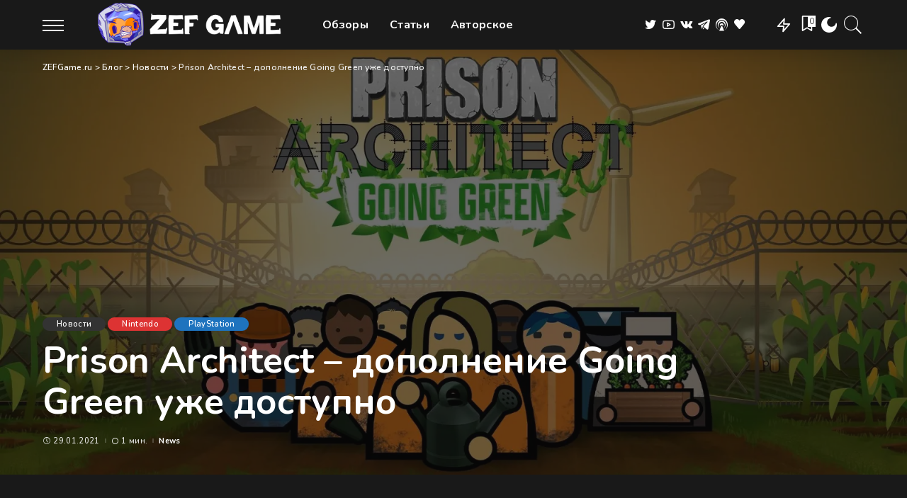

--- FILE ---
content_type: text/html; charset=UTF-8
request_url: https://www.zefgame.ru/prison-architect-dopolnenie-going-green-uzhe-dostupno/
body_size: 36961
content:
<!DOCTYPE html>
<html lang="ru-RU" prefix="og: https://ogp.me/ns#">
<head>
<meta name="Generator" content="Drupal 8 (https://www.drupal.org)" />
<meta name="MobileOptimized" content="width" />
<meta name="HandheldFriendly" content="true" />

    <meta charset="UTF-8">
    <meta http-equiv="X-UA-Compatible" content="IE=edge">
    <meta name="viewport" content="width=device-width, initial-scale=1">
    <link rel="profile" href="https://gmpg.org/xfn/11">
	
<link rel="manifest" crossorigin="use-credentials" href="https://www.zefgame.ru/manifest.webmanifest">
<meta name="theme-color" content="#000000">
<meta name="mobile-web-app-capable" content="yes">
<meta name="application-name" content="ZEFGame.ru">
<meta name="apple-mobile-web-app-capable" content="yes">
<meta name="apple-touch-fullscreen" content="yes">
<meta name="apple-mobile-web-app-title" content="ZEFGame.ru">
<meta name="apple-mobile-web-app-status-bar-style" content="default">
<link rel="apple-touch-icon" href="https://i0.wp.com/www.zefgame.ru/storage/2022/02/cropped-512logo-192x192.png?fit=512%2C512&ssl=1">
<link rel="apple-touch-startup-image" media="(device-width: 430px) and (device-height: 932px) and (-webkit-device-pixel-ratio: 3)" href="https://www.zefgame.ru/storage/daftplug-instantify/img-pwa-apple-launch-1290x2796.png"><link rel="apple-touch-startup-image" media="(device-width: 393px) and (device-height: 852px) and (-webkit-device-pixel-ratio: 3)" href="https://www.zefgame.ru/storage/daftplug-instantify/img-pwa-apple-launch-1179x2256.png"><link rel="apple-touch-startup-image" media="(device-width: 428px) and (device-height: 926px) and (-webkit-device-pixel-ratio: 3)" href="https://www.zefgame.ru/storage/daftplug-instantify/img-pwa-apple-launch-1284x2778.png"><link rel="apple-touch-startup-image" media="(device-width: 390px) and (device-height: 844px) and (-webkit-device-pixel-ratio: 3)" href="https://www.zefgame.ru/storage/daftplug-instantify/img-pwa-apple-launch-1170x2532.png"><link rel="apple-touch-startup-image" media="(device-width: 375px) and (device-height: 812px) and (-webkit-device-pixel-ratio: 3)" href="https://www.zefgame.ru/storage/daftplug-instantify/img-pwa-apple-launch-1125x2436.png"><link rel="apple-touch-startup-image" media="(device-width: 414px) and (device-height: 896px) and (-webkit-device-pixel-ratio: 3)" href="https://www.zefgame.ru/storage/daftplug-instantify/img-pwa-apple-launch-1242x2688.png"><link rel="apple-touch-startup-image" media="(device-width: 414px) and (device-height: 896px) and (-webkit-device-pixel-ratio: 2)" href="https://www.zefgame.ru/storage/daftplug-instantify/img-pwa-apple-launch-828x1792.png"><link rel="apple-touch-startup-image" media="(device-width: 414px) and (device-height: 736px) and (-webkit-device-pixel-ratio: 3)" href="https://www.zefgame.ru/storage/daftplug-instantify/img-pwa-apple-launch-1242x2208.png"><link rel="apple-touch-startup-image" media="(device-width: 375px) and (device-height: 667px) and (-webkit-device-pixel-ratio: 2)" href="https://www.zefgame.ru/storage/daftplug-instantify/img-pwa-apple-launch-750x1334.png"><link rel="apple-touch-startup-image" media="(device-width: 320px) and (device-height: 568px) and (-webkit-device-pixel-ratio: 2)" href="https://www.zefgame.ru/storage/daftplug-instantify/img-pwa-apple-launch-640x1136.png"><link rel="apple-touch-startup-image" media="(device-width: 1024px) and (device-height: 1366px) and (-webkit-device-pixel-ratio: 2)" href="https://www.zefgame.ru/storage/daftplug-instantify/img-pwa-apple-launch-2048x2732.png"><link rel="apple-touch-startup-image" media="(device-width: 834px) and (device-height: 1194px) and (-webkit-device-pixel-ratio: 2)" href="https://www.zefgame.ru/storage/daftplug-instantify/img-pwa-apple-launch-1668x2388.png"><link rel="apple-touch-startup-image" media="(device-width: 820px) and (device-height: 1180px) and (-webkit-device-pixel-ratio: 2)" href="https://www.zefgame.ru/storage/daftplug-instantify/img-pwa-apple-launch-1640x2360.png"><link rel="apple-touch-startup-image" media="(device-width: 834px) and (device-height: 1112px) and (-webkit-device-pixel-ratio: 2)" href="https://www.zefgame.ru/storage/daftplug-instantify/img-pwa-apple-launch-1668x2224.png"><link rel="apple-touch-startup-image" media="(device-width: 810px) and (device-height: 1080px) and (-webkit-device-pixel-ratio: 2)" href="https://www.zefgame.ru/storage/daftplug-instantify/img-pwa-apple-launch-1620x2160.png"><link rel="apple-touch-startup-image" media="(device-width: 768px) and (device-height: 1024px) and (-webkit-device-pixel-ratio: 2)" href="https://www.zefgame.ru/storage/daftplug-instantify/img-pwa-apple-launch-1536x2048.png">

<title>Prison Architect – дополнение Going Green уже доступно</title>
<meta name="description" content="Студии Paradox Interactive и Double Eleven сообщают о премьере Going Green, нового дополнения для симулятора управления тюрьмой Prison Architect."/>
<meta name="robots" content="follow, index, max-snippet:-1, max-video-preview:-1, max-image-preview:large"/>
<link rel="preconnect" href="https://fonts.gstatic.com" crossorigin><link rel="preload" as="style" onload="this.onload=null;this.rel='stylesheet'" id="rb-preload-gfonts" href="https://fonts.googleapis.com/css?family=Nunito%3A200%2C300%2C400%2C500%2C600%2C700%2C800%2C900%2C200italic%2C300italic%2C400italic%2C500italic%2C600italic%2C700italic%2C800italic%2C900italic&amp;display=swap" crossorigin><noscript><link rel="stylesheet" id="rb-preload-gfonts" href="https://fonts.googleapis.com/css?family=Nunito%3A200%2C300%2C400%2C500%2C600%2C700%2C800%2C900%2C200italic%2C300italic%2C400italic%2C500italic%2C600italic%2C700italic%2C800italic%2C900italic&amp;display=swap"></noscript><link rel="canonical" href="https://www.zefgame.ru/prison-architect-dopolnenie-going-green-uzhe-dostupno/" />
<meta property="og:locale" content="ru_RU" />
<meta property="og:type" content="article" />
<meta property="og:title" content="Prison Architect – дополнение Going Green уже доступно" />
<meta property="og:description" content="Студии Paradox Interactive и Double Eleven сообщают о премьере Going Green, нового дополнения для симулятора управления тюрьмой Prison Architect." />
<meta property="og:url" content="https://www.zefgame.ru/prison-architect-dopolnenie-going-green-uzhe-dostupno/" />
<meta property="og:site_name" content="ZEFGame.ru" />
<meta property="article:section" content="Новости" />
<meta property="og:updated_time" content="2021-01-29T08:28:57+03:00" />
<meta property="og:image" content="https://i0.wp.com/www.zefgame.ru/storage/2021/01/prison-architect-going-green-hero.jpg" />
<meta property="og:image:secure_url" content="https://i0.wp.com/www.zefgame.ru/storage/2021/01/prison-architect-going-green-hero.jpg" />
<meta property="og:image:width" content="1920" />
<meta property="og:image:height" content="1080" />
<meta property="og:image:alt" content="Prison Architect – дополнение Going Green уже доступно" />
<meta property="og:image:type" content="image/jpeg" />
<meta property="article:published_time" content="2021-01-29T08:28:54+03:00" />
<meta property="article:modified_time" content="2021-01-29T08:28:57+03:00" />
<meta name="twitter:card" content="summary_large_image" />
<meta name="twitter:title" content="Prison Architect – дополнение Going Green уже доступно" />
<meta name="twitter:description" content="Студии Paradox Interactive и Double Eleven сообщают о премьере Going Green, нового дополнения для симулятора управления тюрьмой Prison Architect." />
<meta name="twitter:site" content="@@ZEFGame_ru" />
<meta name="twitter:creator" content="@@ZEFGame_ru" />
<meta name="twitter:image" content="https://i0.wp.com/www.zefgame.ru/storage/2021/01/prison-architect-going-green-hero.jpg" />
<meta name="twitter:label1" content="Автор" />
<meta name="twitter:data1" content="News" />
<meta name="twitter:label2" content="Время чтения" />
<meta name="twitter:data2" content="Меньше минуты" />
<script type="application/ld+json" class="rank-math-schema">{"@context":"https://schema.org","@graph":[{"@type":["Organization","Person"],"@id":"https://www.zefgame.ru/#person","name":"ZEFGame.ru","url":"https://www.zefgame.ru","logo":{"@type":"ImageObject","@id":"https://www.zefgame.ru/#logo","url":"https://www.zefgame.ru/storage/2022/02/footer-logo.png","contentUrl":"https://www.zefgame.ru/storage/2022/02/footer-logo.png","caption":"ZEFGame.ru","inLanguage":"ru-RU","width":"512","height":"512"},"image":{"@id":"https://www.zefgame.ru/#logo"}},{"@type":"WebSite","@id":"https://www.zefgame.ru/#website","url":"https://www.zefgame.ru","name":"ZEFGame.ru","publisher":{"@id":"https://www.zefgame.ru/#person"},"inLanguage":"ru-RU"},{"@type":"ImageObject","@id":"https://i0.wp.com/www.zefgame.ru/storage/2021/01/prison-architect-going-green-hero.jpg?fit=1920%2C1080&amp;ssl=1","url":"https://i0.wp.com/www.zefgame.ru/storage/2021/01/prison-architect-going-green-hero.jpg?fit=1920%2C1080&amp;ssl=1","width":"1920","height":"1080","inLanguage":"ru-RU"},{"@type":"WebPage","@id":"https://www.zefgame.ru/prison-architect-dopolnenie-going-green-uzhe-dostupno/#webpage","url":"https://www.zefgame.ru/prison-architect-dopolnenie-going-green-uzhe-dostupno/","name":"Prison Architect \u2013 \u0434\u043e\u043f\u043e\u043b\u043d\u0435\u043d\u0438\u0435 Going Green \u0443\u0436\u0435 \u0434\u043e\u0441\u0442\u0443\u043f\u043d\u043e","datePublished":"2021-01-29T08:28:54+03:00","dateModified":"2021-01-29T08:28:57+03:00","isPartOf":{"@id":"https://www.zefgame.ru/#website"},"primaryImageOfPage":{"@id":"https://i0.wp.com/www.zefgame.ru/storage/2021/01/prison-architect-going-green-hero.jpg?fit=1920%2C1080&amp;ssl=1"},"inLanguage":"ru-RU"},{"@type":"Person","@id":"https://www.zefgame.ru/writer/news/","name":"News","url":"https://www.zefgame.ru/writer/news/","image":{"@type":"ImageObject","@id":"https://secure.gravatar.com/avatar/16a79195cd06b39614814f410a58e2cd?s=96&amp;d=mm&amp;r=g","url":"https://secure.gravatar.com/avatar/16a79195cd06b39614814f410a58e2cd?s=96&amp;d=mm&amp;r=g","caption":"News","inLanguage":"ru-RU"},"sameAs":["http://www.zefgame.ru"]},{"@type":"BlogPosting","headline":"Prison Architect \u2013 \u0434\u043e\u043f\u043e\u043b\u043d\u0435\u043d\u0438\u0435 Going Green \u0443\u0436\u0435 \u0434\u043e\u0441\u0442\u0443\u043f\u043d\u043e","datePublished":"2021-01-29T08:28:54+03:00","dateModified":"2021-01-29T08:28:57+03:00","author":{"@id":"https://www.zefgame.ru/writer/news/"},"publisher":{"@id":"https://www.zefgame.ru/#person"},"description":"\u0421\u0442\u0443\u0434\u0438\u0438 Paradox Interactive \u0438 Double Eleven \u0441\u043e\u043e\u0431\u0449\u0430\u044e\u0442 \u043e \u043f\u0440\u0435\u043c\u044c\u0435\u0440\u0435\u00a0Going Green, \u043d\u043e\u0432\u043e\u0433\u043e \u0434\u043e\u043f\u043e\u043b\u043d\u0435\u043d\u0438\u044f \u0434\u043b\u044f \u0441\u0438\u043c\u0443\u043b\u044f\u0442\u043e\u0440\u0430 \u0443\u043f\u0440\u0430\u0432\u043b\u0435\u043d\u0438\u044f \u0442\u044e\u0440\u044c\u043c\u043e\u0439\u00a0Prison Architect.","name":"Prison Architect \u2013 \u0434\u043e\u043f\u043e\u043b\u043d\u0435\u043d\u0438\u0435 Going Green \u0443\u0436\u0435 \u0434\u043e\u0441\u0442\u0443\u043f\u043d\u043e","@id":"https://www.zefgame.ru/prison-architect-dopolnenie-going-green-uzhe-dostupno/#richSnippet","isPartOf":{"@id":"https://www.zefgame.ru/prison-architect-dopolnenie-going-green-uzhe-dostupno/#webpage"},"image":{"@id":"https://i0.wp.com/www.zefgame.ru/storage/2021/01/prison-architect-going-green-hero.jpg?fit=1920%2C1080&amp;ssl=1"},"inLanguage":"ru-RU","mainEntityOfPage":{"@id":"https://www.zefgame.ru/prison-architect-dopolnenie-going-green-uzhe-dostupno/#webpage"}}]}</script>


<link rel='dns-prefetch' href='//fonts.googleapis.com' />

<link rel='dns-prefetch' href='//i0.wp.com' />
<link rel='dns-prefetch' href='//c0.wp.com' />
<link rel="alternate" type="application/rss+xml" title="ZEFGame.ru &raquo; Лента" href="https://www.zefgame.ru/feed/" />
<link rel="alternate" type="application/rss+xml" title="ZEFGame.ru &raquo; Лента комментариев" href="https://www.zefgame.ru/comments/feed/" />
<link rel="alternate" type="application/rss+xml" title="ZEFGame.ru &raquo; Лента комментариев к &laquo;Prison Architect – дополнение Going Green уже доступно&raquo;" href="https://www.zefgame.ru/prison-architect-dopolnenie-going-green-uzhe-dostupno/feed/" />
            
		<script type="application/ld+json">{"@context":"https://schema.org","@type":"Organization","legalName":"ZEFGame.ru","url":"https://www.zefgame.ru/","logo":"https://www.zefgame.ru/storage/2022/03/logo-333333.png","sameAs":["https://twitter.com/ZEFGame_ru","https://www.youtube.com/channel/UCJG_FMKVi8M53wq5708bYEQ","https://vk.com/zefgame","https://t.me/ZEFGamechannel"]}</script>
<script>
window._wpemojiSettings = {"baseUrl":"https:\/\/s.w.org\/images\/core\/emoji\/14.0.0\/72x72\/","ext":".png","svgUrl":"https:\/\/s.w.org\/images\/core\/emoji\/14.0.0\/svg\/","svgExt":".svg","source":{"concatemoji":"https:\/\/www.zefgame.ru\/lib\/js\/wp-emoji-release.min.js"}};
/*! This file is auto-generated */
!function(e,a,t){var n,r,o,i=a.createElement("canvas"),p=i.getContext&&i.getContext("2d");function s(e,t){var a=String.fromCharCode,e=(p.clearRect(0,0,i.width,i.height),p.fillText(a.apply(this,e),0,0),i.toDataURL());return p.clearRect(0,0,i.width,i.height),p.fillText(a.apply(this,t),0,0),e===i.toDataURL()}function c(e){var t=a.createElement("script");t.src=e,t.defer=t.type="text/javascript",a.getElementsByTagName("head")[0].appendChild(t)}for(o=Array("flag","emoji"),t.supports={everything:!0,everythingExceptFlag:!0},r=0;r<o.length;r++)t.supports[o[r]]=function(e){if(!p||!p.fillText)return!1;switch(p.textBaseline="top",p.font="600 32px Arial",e){case"flag":return s([127987,65039,8205,9895,65039],[127987,65039,8203,9895,65039])?!1:!s([55356,56826,55356,56819],[55356,56826,8203,55356,56819])&&!s([55356,57332,56128,56423,56128,56418,56128,56421,56128,56430,56128,56423,56128,56447],[55356,57332,8203,56128,56423,8203,56128,56418,8203,56128,56421,8203,56128,56430,8203,56128,56423,8203,56128,56447]);case"emoji":return!s([129777,127995,8205,129778,127999],[129777,127995,8203,129778,127999])}return!1}(o[r]),t.supports.everything=t.supports.everything&&t.supports[o[r]],"flag"!==o[r]&&(t.supports.everythingExceptFlag=t.supports.everythingExceptFlag&&t.supports[o[r]]);t.supports.everythingExceptFlag=t.supports.everythingExceptFlag&&!t.supports.flag,t.DOMReady=!1,t.readyCallback=function(){t.DOMReady=!0},t.supports.everything||(n=function(){t.readyCallback()},a.addEventListener?(a.addEventListener("DOMContentLoaded",n,!1),e.addEventListener("load",n,!1)):(e.attachEvent("onload",n),a.attachEvent("onreadystatechange",function(){"complete"===a.readyState&&t.readyCallback()})),(e=t.source||{}).concatemoji?c(e.concatemoji):e.wpemoji&&e.twemoji&&(c(e.twemoji),c(e.wpemoji)))}(window,document,window._wpemojiSettings);
</script>
<style>
img.wp-smiley,
img.emoji {
	display: inline !important;
	border: none !important;
	box-shadow: none !important;
	height: 1em !important;
	width: 1em !important;
	margin: 0 0.07em !important;
	vertical-align: -0.1em !important;
	background: none !important;
	padding: 0 !important;
}
</style>
	<link rel='stylesheet' id='wp-block-library-css'  href='https://c0.wp.com/c/6.0.11/wp-includes/css/dist/block-library/style.min.css' media='all' />
<style id='wp-block-library-inline-css'>
.has-text-align-justify{text-align:justify;}
</style>
<link rel='stylesheet' id='ugb-style-css-v2-css'  href='https://www.zefgame.ru/modules/456fb9997f/dist/deprecated/frontend_blocks_deprecated_v2.css' media='all' />
<style id='ugb-style-css-v2-inline-css'>
:root {--stk-block-width-default-detected: 1170px;}
:root {
			--content-width: 1170px;
		}
</style>
<link rel='stylesheet' id='mediaelement-css'  href='https://c0.wp.com/c/6.0.11/wp-includes/js/mediaelement/mediaelementplayer-legacy.min.css' media='all' />
<link rel='stylesheet' id='wp-mediaelement-css'  href='https://c0.wp.com/c/6.0.11/wp-includes/js/mediaelement/wp-mediaelement.min.css' media='all' />
<style id='global-styles-inline-css'>
body{--wp--preset--color--black: #000000;--wp--preset--color--cyan-bluish-gray: #abb8c3;--wp--preset--color--white: #ffffff;--wp--preset--color--pale-pink: #f78da7;--wp--preset--color--vivid-red: #cf2e2e;--wp--preset--color--luminous-vivid-orange: #ff6900;--wp--preset--color--luminous-vivid-amber: #fcb900;--wp--preset--color--light-green-cyan: #7bdcb5;--wp--preset--color--vivid-green-cyan: #00d084;--wp--preset--color--pale-cyan-blue: #8ed1fc;--wp--preset--color--vivid-cyan-blue: #0693e3;--wp--preset--color--vivid-purple: #9b51e0;--wp--preset--gradient--vivid-cyan-blue-to-vivid-purple: linear-gradient(135deg,rgba(6,147,227,1) 0%,rgb(155,81,224) 100%);--wp--preset--gradient--light-green-cyan-to-vivid-green-cyan: linear-gradient(135deg,rgb(122,220,180) 0%,rgb(0,208,130) 100%);--wp--preset--gradient--luminous-vivid-amber-to-luminous-vivid-orange: linear-gradient(135deg,rgba(252,185,0,1) 0%,rgba(255,105,0,1) 100%);--wp--preset--gradient--luminous-vivid-orange-to-vivid-red: linear-gradient(135deg,rgba(255,105,0,1) 0%,rgb(207,46,46) 100%);--wp--preset--gradient--very-light-gray-to-cyan-bluish-gray: linear-gradient(135deg,rgb(238,238,238) 0%,rgb(169,184,195) 100%);--wp--preset--gradient--cool-to-warm-spectrum: linear-gradient(135deg,rgb(74,234,220) 0%,rgb(151,120,209) 20%,rgb(207,42,186) 40%,rgb(238,44,130) 60%,rgb(251,105,98) 80%,rgb(254,248,76) 100%);--wp--preset--gradient--blush-light-purple: linear-gradient(135deg,rgb(255,206,236) 0%,rgb(152,150,240) 100%);--wp--preset--gradient--blush-bordeaux: linear-gradient(135deg,rgb(254,205,165) 0%,rgb(254,45,45) 50%,rgb(107,0,62) 100%);--wp--preset--gradient--luminous-dusk: linear-gradient(135deg,rgb(255,203,112) 0%,rgb(199,81,192) 50%,rgb(65,88,208) 100%);--wp--preset--gradient--pale-ocean: linear-gradient(135deg,rgb(255,245,203) 0%,rgb(182,227,212) 50%,rgb(51,167,181) 100%);--wp--preset--gradient--electric-grass: linear-gradient(135deg,rgb(202,248,128) 0%,rgb(113,206,126) 100%);--wp--preset--gradient--midnight: linear-gradient(135deg,rgb(2,3,129) 0%,rgb(40,116,252) 100%);--wp--preset--duotone--dark-grayscale: url('#wp-duotone-dark-grayscale');--wp--preset--duotone--grayscale: url('#wp-duotone-grayscale');--wp--preset--duotone--purple-yellow: url('#wp-duotone-purple-yellow');--wp--preset--duotone--blue-red: url('#wp-duotone-blue-red');--wp--preset--duotone--midnight: url('#wp-duotone-midnight');--wp--preset--duotone--magenta-yellow: url('#wp-duotone-magenta-yellow');--wp--preset--duotone--purple-green: url('#wp-duotone-purple-green');--wp--preset--duotone--blue-orange: url('#wp-duotone-blue-orange');--wp--preset--font-size--small: 13px;--wp--preset--font-size--medium: 20px;--wp--preset--font-size--large: 36px;--wp--preset--font-size--x-large: 42px;}.has-black-color{color: var(--wp--preset--color--black) !important;}.has-cyan-bluish-gray-color{color: var(--wp--preset--color--cyan-bluish-gray) !important;}.has-white-color{color: var(--wp--preset--color--white) !important;}.has-pale-pink-color{color: var(--wp--preset--color--pale-pink) !important;}.has-vivid-red-color{color: var(--wp--preset--color--vivid-red) !important;}.has-luminous-vivid-orange-color{color: var(--wp--preset--color--luminous-vivid-orange) !important;}.has-luminous-vivid-amber-color{color: var(--wp--preset--color--luminous-vivid-amber) !important;}.has-light-green-cyan-color{color: var(--wp--preset--color--light-green-cyan) !important;}.has-vivid-green-cyan-color{color: var(--wp--preset--color--vivid-green-cyan) !important;}.has-pale-cyan-blue-color{color: var(--wp--preset--color--pale-cyan-blue) !important;}.has-vivid-cyan-blue-color{color: var(--wp--preset--color--vivid-cyan-blue) !important;}.has-vivid-purple-color{color: var(--wp--preset--color--vivid-purple) !important;}.has-black-background-color{background-color: var(--wp--preset--color--black) !important;}.has-cyan-bluish-gray-background-color{background-color: var(--wp--preset--color--cyan-bluish-gray) !important;}.has-white-background-color{background-color: var(--wp--preset--color--white) !important;}.has-pale-pink-background-color{background-color: var(--wp--preset--color--pale-pink) !important;}.has-vivid-red-background-color{background-color: var(--wp--preset--color--vivid-red) !important;}.has-luminous-vivid-orange-background-color{background-color: var(--wp--preset--color--luminous-vivid-orange) !important;}.has-luminous-vivid-amber-background-color{background-color: var(--wp--preset--color--luminous-vivid-amber) !important;}.has-light-green-cyan-background-color{background-color: var(--wp--preset--color--light-green-cyan) !important;}.has-vivid-green-cyan-background-color{background-color: var(--wp--preset--color--vivid-green-cyan) !important;}.has-pale-cyan-blue-background-color{background-color: var(--wp--preset--color--pale-cyan-blue) !important;}.has-vivid-cyan-blue-background-color{background-color: var(--wp--preset--color--vivid-cyan-blue) !important;}.has-vivid-purple-background-color{background-color: var(--wp--preset--color--vivid-purple) !important;}.has-black-border-color{border-color: var(--wp--preset--color--black) !important;}.has-cyan-bluish-gray-border-color{border-color: var(--wp--preset--color--cyan-bluish-gray) !important;}.has-white-border-color{border-color: var(--wp--preset--color--white) !important;}.has-pale-pink-border-color{border-color: var(--wp--preset--color--pale-pink) !important;}.has-vivid-red-border-color{border-color: var(--wp--preset--color--vivid-red) !important;}.has-luminous-vivid-orange-border-color{border-color: var(--wp--preset--color--luminous-vivid-orange) !important;}.has-luminous-vivid-amber-border-color{border-color: var(--wp--preset--color--luminous-vivid-amber) !important;}.has-light-green-cyan-border-color{border-color: var(--wp--preset--color--light-green-cyan) !important;}.has-vivid-green-cyan-border-color{border-color: var(--wp--preset--color--vivid-green-cyan) !important;}.has-pale-cyan-blue-border-color{border-color: var(--wp--preset--color--pale-cyan-blue) !important;}.has-vivid-cyan-blue-border-color{border-color: var(--wp--preset--color--vivid-cyan-blue) !important;}.has-vivid-purple-border-color{border-color: var(--wp--preset--color--vivid-purple) !important;}.has-vivid-cyan-blue-to-vivid-purple-gradient-background{background: var(--wp--preset--gradient--vivid-cyan-blue-to-vivid-purple) !important;}.has-light-green-cyan-to-vivid-green-cyan-gradient-background{background: var(--wp--preset--gradient--light-green-cyan-to-vivid-green-cyan) !important;}.has-luminous-vivid-amber-to-luminous-vivid-orange-gradient-background{background: var(--wp--preset--gradient--luminous-vivid-amber-to-luminous-vivid-orange) !important;}.has-luminous-vivid-orange-to-vivid-red-gradient-background{background: var(--wp--preset--gradient--luminous-vivid-orange-to-vivid-red) !important;}.has-very-light-gray-to-cyan-bluish-gray-gradient-background{background: var(--wp--preset--gradient--very-light-gray-to-cyan-bluish-gray) !important;}.has-cool-to-warm-spectrum-gradient-background{background: var(--wp--preset--gradient--cool-to-warm-spectrum) !important;}.has-blush-light-purple-gradient-background{background: var(--wp--preset--gradient--blush-light-purple) !important;}.has-blush-bordeaux-gradient-background{background: var(--wp--preset--gradient--blush-bordeaux) !important;}.has-luminous-dusk-gradient-background{background: var(--wp--preset--gradient--luminous-dusk) !important;}.has-pale-ocean-gradient-background{background: var(--wp--preset--gradient--pale-ocean) !important;}.has-electric-grass-gradient-background{background: var(--wp--preset--gradient--electric-grass) !important;}.has-midnight-gradient-background{background: var(--wp--preset--gradient--midnight) !important;}.has-small-font-size{font-size: var(--wp--preset--font-size--small) !important;}.has-medium-font-size{font-size: var(--wp--preset--font-size--medium) !important;}.has-large-font-size{font-size: var(--wp--preset--font-size--large) !important;}.has-x-large-font-size{font-size: var(--wp--preset--font-size--x-large) !important;}
</style>
<link rel='stylesheet' id='daftplug-instantify-pwa-offlinenotification-css'  href='https://www.zefgame.ru/modules/dc50183a07/pwa/public/assets/css/style-offlinenotification.css' media='all' />
<link rel='stylesheet' id='daftplug-instantify-pwa-public-css'  href='https://www.zefgame.ru/modules/dc50183a07/pwa/public/assets/css/style-pwa.min.css' media='all' />
<link rel='stylesheet' id='daftplug-instantify-public-css'  href='https://www.zefgame.ru/modules/dc50183a07/public/assets/css/style-public.min.css' media='all' />
<link rel='stylesheet' id='lets-review-api-css'  href='https://www.zefgame.ru/modules/0feaaccf86/assets/css/style-api.min.css' media='all' />
<link rel='stylesheet' id='pixwell-main-css'  href='https://www.zefgame.ru/views/e901d1a1c0/assets/css/main.css' media='all' />
<style id='pixwell-main-inline-css'>
html {font-family:Nunito;}h1, .h1 {font-family:Nunito;}h2, .h2 {font-family:Nunito;}h3, .h3 {font-family:Nunito;}h4, .h4 {font-family:Nunito;}h5, .h5 {font-family:Nunito;}h6, .h6 {font-family:Nunito;}.single-tagline h6 {font-family:Nunito;}.p-wrap .entry-summary, .twitter-content.entry-summary, .author-description, .rssSummary, .rb-sdesc {font-family:Nunito;}.p-cat-info {font-family:Nunito;}.p-meta-info, .wp-block-latest-posts__post-date {font-family:Nunito;}.meta-info-author.meta-info-el {font-family:Nunito;}.breadcrumb {font-family:Nunito;}.footer-menu-inner {}.topbar-wrap {}.topbar-menu-wrap {}.main-menu > li > a, .off-canvas-menu > li > a {font-family:Nunito;font-weight:700;}.main-menu .sub-menu:not(.sub-mega), .off-canvas-menu .sub-menu {font-family:Nunito;font-weight:700;}.is-logo-text .logo-title {}.block-title, .block-header .block-title {font-family:Nunito;}.ajax-quick-filter, .block-view-more {font-family:Nunito;}.widget-title, .widget .widget-title {font-family:Nunito;}body .widget.widget_nav_menu .menu-item {font-family:Nunito;}body.boxed {background-color : #fafafa;background-repeat : no-repeat;background-size : cover;background-attachment : fixed;background-position : center center;}.header-6 .banner-wrap {}.footer-wrap:before {; content: ""; position: absolute; left: 0; top: 0; width: 100%; height: 100%;}.header-9 .banner-wrap { }.topline-wrap {height: 2px}.navbar-inner {min-height: 70px;}.navbar-inner .logo-wrap img {max-height: 70px;}.main-menu > li > a {height: 70px;}.main-menu .sub-menu {}.main-menu > li.menu-item-has-children > .sub-menu:before {}.main-menu > li > a:hover, .nav-search-link:hover,.main-menu > li.current-menu-item > a, .header-wrap .cart-link:hover {color: #241294;}.main-menu > li>  a > span:before {display: none; }.navbar-wrap .navbar-social a:hover {color: #241294;opacity: 1; }[data-theme="dark"] .main-menu .sub-menu {}[data-theme="dark"] .main-menu > li.menu-item-has-children > .sub-menu:before {}[data-theme="dark"] .main-menu > li > a:hover, [data-theme="dark"] .nav-search-link:hover,[data-theme="dark"] .main-menu > li.current-menu-item > a, [data-theme="dark"] .header-wrap .cart-link:hover {color: #ff8b0a;}[data-theme="dark"] .main-menu > li>  a > span:before {display: none; }[data-theme="dark"] .navbar-wrap .navbar-social a:hover {color: #ff8b0a;opacity: 1; }[data-theme="dark"] .main-menu .sub-menu a:not(.p-url):hover > span {color: #ff8b0a;}[data-theme="dark"] .main-menu a > span:before {display: none; }.mobile-nav-inner {}.off-canvas-header { background-image: url("https://www.zefgame.ru/storage/2022/02/shapka-small-blue.png")}a.off-canvas-logo img { max-height: 120px; }.navbar-border-holder {border-width: 2px; }input[type="submit"]:hover, input[type="submit"]:focus, button:hover, button:focus,input[type="button"]:hover, input[type="button"]:focus,.post-edit-link:hover, a.pagination-link:hover, a.page-numbers:hover,.post-page-numbers:hover, a.loadmore-link:hover, .pagination-simple .page-numbers:hover,#off-canvas-close-btn:hover, .off-canvas-subscribe a, .block-header-3 .block-title:before,.cookie-accept:hover, .entry-footer a:hover, .box-comment-btn:hover,a.comment-reply-link:hover, .review-info, .entry-content a.wp-block-button__link:hover,#wp-calendar tbody a:hover, .instagram-box.box-intro:hover, .banner-btn a, .headerstrip-btn a,.is-light-text .widget:not(.woocommerce) .count, .is-meta-border .p-overlay-4 .p-footer:before,.rb-newsletter.is-light-text button.newsletter-submit, .transparent-navbar-wrap .fw-mega-cat.is-dark-text .pagination-nextprev .pagination-link:not(.is-disable):hover,.cat-icon-round .cat-info-el, .cat-icon-radius .cat-info-el, .is-p-protected a:before,.cat-icon-square .cat-info-el:before, .entry-content .wpcf7 label:before,body .cooked-recipe-directions .cooked-direction-number, span.cooked-taxonomy a:hover,.widget_categories a:hover .count, .widget_archive a:hover .count, .restrict-button-wrap a,.wp-block-categories-list a:hover .count, .wp-block-categories-list a:hover .count,.entry-content .wp-block-file .wp-block-file__button, #wp-calendar td#today,.mfp-close:hover, .is-light-text .mfp-close:hover, #rb-close-newsletter:hover,.tagcloud a:hover, .tagcloud a:focus, .is-light-text .tagcloud a:hover, .is-light-text .tagcloud a:focus,input[type="checkbox"].newsletter-checkbox:checked + label:before, .cta-btn.is-bg,.rb-mailchimp .mc4wp-form-fields input[type="submit"], .is-light-text .w-footer .mc4wp-form-fields input[type="submit"],.statics-el:first-child .inner, .table-link a:before, .subscribe-layout-3 .subscribe-box .subscribe-form input[type="submit"]{ background-color: #28129a}.page-edit-link:hover, .rb-menu > li.current-menu-item > a > span:before,.p-url:hover, .p-url:focus, .p-wrap .p-url:hover,.p-wrap .p-url:focus, .p-link:hover span, .p-link:hover i,.meta-info-el a:hover, .sponsor-label, .block-header-3 .block-title:before,.subscribe-box .mc4wp-form-fields input[type="submit"]:hover + i,.entry-content p a:not(button), .comment-content a,.author-title a, .logged-in-as a:hover, .comment-list .logged-in-as a:hover,.gallery-list-label a:hover, .review-el .review-stars,.share-total, .breadcrumb a:hover, span.not-found-label, .return-home:hover, .section-not-found .page-content .return-home:hover,.subscribe-box .rb-newsletter.is-light-text button.newsletter-submit-icon:hover,.subscribe-box .rb-newsletter button.newsletter-submit-icon:hover,.fw-category-1 .cat-list-item:hover .cat-list-name, .fw-category-1.is-light-text .cat-list-item:hover .cat-list-name,body .cooked-icon-recipe-icon, .comment-list .comment-reply-title small a:hover,.widget_pages a:hover, .widget_meta a:hover, .widget_categories a:hover,.entry-content .wp-block-categories-list a:hover, .entry-content .wp-block-archives-list a:hover,.widget_archive a:hover, .widget.widget_nav_menu a:hover,  .p-grid-4.is-pop-style .p-header .counter-index,.twitter-content.entry-summary a:hover, .transparent-navbar-wrap .fw-mega-cat.is-dark-text .entry-title .p-url:hover,.read-it-later:hover, .read-it-later:focus, .address-info a:hover,.gallery-popup-content .image-popup-description a:hover, .gallery-popup-content .image-popup-description a:focus,.entry-content ul.wp-block-latest-posts a:hover, .widget_recent_entries a:hover, .recentcomments a:hover, a.rsswidget:hover,.entry-content .wp-block-latest-comments__comment-meta a:hover, .restrict-title span, .restrict-desc span, .plan-title span,.entry-content .cooked-recipe-info .cooked-author a:hover, .entry-content a:not(button), .comment-content a,.about-desc a:hover, .is-light-text .about-desc a:hover, .portfolio-info-el:hover,.portfolio-nav a:hover, .portfolio-nav-next a:hover > i, .hbox-tagline span, .hbox-title span, .cta-tagline span, .cta-title span,.block-header-7 .block-header .block-title:first-letter, .rbc-sidebar .about-bio p a, .sbox-title span{ color: #28129a}.p-podcast-wrap .mejs-container .mejs-controls .mejs-button.mejs-playpause-button:hover,.p-podcast-wrap .mejs-container .mejs-controls,.p-podcast-wrap .mejs-audio .mejs-controls .mejs-time-rail span.mejs-time-handle-content,.p-podcast-wrap .mejs-container .mejs-controls  .mejs-button.mejs-volume-button .mejs-volume-handle,.p-podcast-wrap .mejs-container .mejs-controls  .mejs-button.mejs-volume-button .mejs-volume-handle,.p-podcast-wrap .mejs-container .mejs-controls .mejs-horizontal-volume-slider .mejs-horizontal-volume-current{ background-color: #28129a}.is-style-outline a.wp-block-button__link:hover{ color: #28129a!important}a.comment-reply-link:hover, .navbar-holder.is-light-text .header-lightbox, .navbar-holder .header-lightbox, [data-theme="dark"] .navbar-holder .header-lightbox,input[type="checkbox"].newsletter-checkbox:checked + label:before, .cat-icon-line .cat-info-el, .exclusive-style-border .is-p-protected a:before{ border-color: #28129a}.restrict-button-wrap .restrict-button.is-btn:hover{ -webkit-box-shadow: 0 4px 15px #28129a; box-shadow: 0 4px 15px #28129a;}.is-color .social-link-1.social-link-custom  { background-color: #8224e3; }.is-icon .social-link-1:hover  { color: #8224e3; }.is-color .social-link-2.social-link-custom  { background-color: #f15f2c; }.is-icon .social-link-2:hover  { color: #f15f2c; }body .entry-content a:not(button), body .comment-content a{ color: #28129a}[data-theme="dark"] input[type="submit"]:hover, [data-theme="dark"] input[type="submit"]:focus,[data-theme="dark"] input[type="button"]:hover, [data-theme="dark"] input[type="button"]:focus,[data-theme="dark"] .post-edit-link:hover, [data-theme="dark"] a.pagination-link:hover, [data-theme="dark"] a.page-numbers:hover,[data-theme="dark"] .post-page-numbers:hover, [data-theme="dark"] a.loadmore-link:hover, [data-theme="dark"] .pagination-simple .page-numbers:hover,[data-theme="dark"] #off-canvas-close-btn:hover, [data-theme="dark"] .off-canvas-subscribe a, [data-theme="dark"] .block-header-3 .block-title:before,[data-theme="dark"] .cookie-accept:hover, [data-theme="dark"] .entry-footer a:hover, [data-theme="dark"] .box-comment-btn:hover,[data-theme="dark"] a.comment-reply-link:hover, [data-theme="dark"] .review-info, [data-theme="dark"] .entry-content a.wp-block-button__link:hover,[data-theme="dark"] #wp-calendar tbody a:hover, [data-theme="dark"] .instagram-box.box-intro:hover, [data-theme="dark"] .banner-btn a, .headerstrip-btn a,[data-theme="dark"] .is-light-text .widget:not(.woocommerce) .count,[data-theme="dark"] .rb-newsletter.is-light-text button.newsletter-submit,[data-theme="dark"] .cat-icon-round .cat-info-el, .cat-icon-radius .cat-info-el,[data-theme="dark"] .cat-icon-square .cat-info-el:before, [data-theme="dark"] .entry-content .wpcf7 label:before,body[data-theme="dark"] .cooked-recipe-directions .cooked-direction-number, [data-theme="dark"] span.cooked-taxonomy a:hover,[data-theme="dark"] .widget_categories a:hover .count, [data-theme="dark"] .widget_archive a:hover .count,[data-theme="dark"] .wp-block-categories-list a:hover .count, [data-theme="dark"] .wp-block-categories-list a:hover .count,[data-theme="dark"] .entry-content .wp-block-file .wp-block-file__button, [data-theme="dark"] #wp-calendar td#today,[data-theme="dark"] .mfp-close:hover, [data-theme="dark"] .is-light-text .mfp-close:hover, [data-theme="dark"] #rb-close-newsletter:hover,[data-theme="dark"] .tagcloud a:hover, [data-theme="dark"] .tagcloud a:focus, [data-theme="dark"] .is-light-text .tagcloud a:hover, [data-theme="dark"].is-light-text .tagcloud a:focus,[data-theme="dark"] input[type="checkbox"].newsletter-checkbox:checked + label:before, [data-theme="dark"] .cta-btn.is-bg,[data-theme="dark"] .rb-mailchimp .mc4wp-form-fields input[type="submit"], [data-theme="dark"] .is-light-text .w-footer .mc4wp-form-fields input[type="submit"],[data-theme="dark"] .statics-el:first-child .inner, [data-theme="dark"] .table-link a:before, [data-theme="dark"] .subscribe-layout-3 .subscribe-box .subscribe-form input[type="submit"]{ background-color: #ff8b0a}[data-theme="dark"] .page-edit-link:hover, [data-theme="dark"] .rb-menu > li.current-menu-item > a > span:before,[data-theme="dark"] .p-url:hover, [data-theme="dark"] .p-url:focus, [data-theme="dark"] .p-wrap .p-url:hover,[data-theme="dark"] .p-wrap .p-url:focus, [data-theme="dark"] .p-link:hover span, [data-theme="dark"] .p-link:hover i,[data-theme="dark"] .meta-info-el a:hover, [data-theme="dark"] .sponsor-label, [data-theme="dark"] .block-header-3 .block-title:before,[data-theme="dark"] .subscribe-box .mc4wp-form-fields input[type="submit"]:hover + i,[data-theme="dark"] .entry-content p a:not(button), [data-theme="dark"] .comment-content a,[data-theme="dark"] .author-title a, [data-theme="dark"] .logged-in-as a:hover, [data-theme="dark"] .comment-list .logged-in-as a:hover,[data-theme="dark"] .gallery-list-label a:hover, [data-theme="dark"] .review-el .review-stars,[data-theme="dark"] .share-total, [data-theme="dark"] .breadcrumb a:hover, [data-theme="dark"] span.not-found-label, [data-theme="dark"] .return-home:hover, [data-theme="dark"] .section-not-found .page-content .return-home:hover,[data-theme="dark"] .subscribe-box .rb-newsletter.is-light-text button.newsletter-submit-icon:hover,[data-theme="dark"] .subscribe-box .rb-newsletter button.newsletter-submit-icon:hover,[data-theme="dark"] .fw-category-1 .cat-list-item:hover .cat-list-name, [data-theme="dark"] .fw-category-1.is-light-text .cat-list-item:hover .cat-list-name,body[data-theme="dark"] .cooked-icon-recipe-icon, [data-theme="dark"] .comment-list .comment-reply-title small a:hover,[data-theme="dark"] .widget_pages a:hover, [data-theme="dark"] .widget_meta a:hover, [data-theme="dark"] .widget_categories a:hover,[data-theme="dark"] .entry-content .wp-block-categories-list a:hover, [data-theme="dark"] .entry-content .wp-block-archives-list a:hover,[data-theme="dark"] .widget_archive a:hover, [data-theme="dark"] .widget.widget_nav_menu a:hover, [data-theme="dark"] .p-grid-4.is-pop-style .p-header .counter-index,[data-theme="dark"] .twitter-content.entry-summary a:hover,[data-theme="dark"] .read-it-later:hover, [data-theme="dark"] .read-it-later:focus, [data-theme="dark"] .address-info a:hover,[data-theme="dark"] .gallery-popup-content .image-popup-description a:hover, [data-theme="dark"] .gallery-popup-content .image-popup-description a:focus,[data-theme="dark"] .entry-content ul.wp-block-latest-posts a:hover, [data-theme="dark"] .widget_recent_entries a:hover, [data-theme="dark"] .recentcomments a:hover, [data-theme="dark"] a.rsswidget:hover,[data-theme="dark"] .entry-content .wp-block-latest-comments__comment-meta a:hover,[data-theme="dark"] .entry-content .cooked-recipe-info .cooked-author a:hover, [data-theme="dark"] .entry-content a:not(button), [data-theme="dark"] .comment-content a,[data-theme="dark"] .about-desc a:hover, [data-theme="dark"] .is-light-text .about-desc a:hover, [data-theme="dark"] .portfolio-info-el:hover,[data-theme="dark"] .portfolio-nav a:hover, [data-theme="dark"] .portfolio-nav-next a:hover > i, [data-theme="dark"] .hbox-tagline span, [data-theme="dark"] .hbox-title span, [data-theme="dark"] .cta-tagline span, [data-theme="dark"] .cta-title span,[data-theme="dark"] .block-header-7 .block-header .block-title:first-letter, [data-theme="dark"] .rbc-sidebar .about-bio p a, [data-theme="dark"] .sbox-title span{ color: #ff8b0a}[data-theme="dark"] .p-podcast-wrap .mejs-container .mejs-controls .mejs-button.mejs-playpause-button:hover, [data-theme="dark"] .rb-newsletter button.newsletter-submit,[data-theme="dark"] .p-podcast-wrap .mejs-container .mejs-controls, [data-theme="dark"] .p-podcast-wrap .mejs-audio .mejs-controls .mejs-time-rail span.mejs-time-handle-content,[data-theme="dark"] .p-podcast-wrap .mejs-container .mejs-controls  .mejs-button.mejs-volume-button .mejs-volume-handle,[data-theme="dark"] .p-podcast-wrap .mejs-container .mejs-controls  .mejs-button.mejs-volume-button .mejs-volume-handle,[data-theme="dark"] .p-podcast-wrap .mejs-container .mejs-controls .mejs-horizontal-volume-slider .mejs-horizontal-volume-current{ background-color: #ff8b0a}[data-theme="dark"] .is-style-outline a.wp-block-button__link:hover{ color: #ff8b0a!important}[data-theme="dark"] a.comment-reply-link:hover, [data-theme="dark"] .navbar-holder.is-light-text .header-lightbox, [data-theme="dark"] .navbar-holder .header-lightbox, [data-theme="dark"] .navbar-holder .header-lightbox,[data-theme="dark"] input[type="checkbox"].newsletter-checkbox:checked + label:before, [data-theme="dark"] .cat-icon-line .cat-info-el{ border-color: #ff8b0a}body[data-theme="dark"] .entry-content a:not(button), body .comment-content a{ color: #ff8b0a}.cat-icon-round .cat-info-el.cat-info-id-557,.cat-icon-radius .cat-info-el.cat-info-id-557,.cat-dot-el.cat-info-id-557,.cat-icon-square .cat-info-el.cat-info-id-557:before{ background-color: #dd3333}.cat-icon-line .cat-info-el.cat-info-id-557{ border-color: #dd3333}.fw-category-1 .cat-list-item.cat-id-557 a:hover .cat-list-name,.fw-category-1.is-light-text .cat-list-item.cat-id-557 a:hover .cat-list-name{ color: #dd3333}.cat-icon-round .cat-info-el.cat-info-id-555,.cat-icon-radius .cat-info-el.cat-info-id-555,.cat-dot-el.cat-info-id-555,.cat-icon-square .cat-info-el.cat-info-id-555:before{ background-color: #1e73be}.cat-icon-line .cat-info-el.cat-info-id-555{ border-color: #1e73be}.fw-category-1 .cat-list-item.cat-id-555 a:hover .cat-list-name,.fw-category-1.is-light-text .cat-list-item.cat-id-555 a:hover .cat-list-name{ color: #1e73be}.cat-icon-round .cat-info-el.cat-info-id-556,.cat-icon-radius .cat-info-el.cat-info-id-556,.cat-dot-el.cat-info-id-556,.cat-icon-square .cat-info-el.cat-info-id-556:before{ background-color: #288735}.cat-icon-line .cat-info-el.cat-info-id-556{ border-color: #288735}.fw-category-1 .cat-list-item.cat-id-556 a:hover .cat-list-name,.fw-category-1.is-light-text .cat-list-item.cat-id-556 a:hover .cat-list-name{ color: #288735}.cat-icon-round .cat-info-el.cat-info-id-3,.cat-icon-radius .cat-info-el.cat-info-id-3,.cat-dot-el.cat-info-id-3,.cat-icon-square .cat-info-el.cat-info-id-3:before{ background-color: #3624a4}.cat-icon-line .cat-info-el.cat-info-id-3{ border-color: #3624a4}.fw-category-1 .cat-list-item.cat-id-3 a:hover .cat-list-name,.fw-category-1.is-light-text .cat-list-item.cat-id-3 a:hover .cat-list-name{ color: #3624a4}.cat-icon-round .cat-info-el.cat-info-id-4,.cat-icon-radius .cat-info-el.cat-info-id-4,.cat-dot-el.cat-info-id-4,.cat-icon-square .cat-info-el.cat-info-id-4:before{ background-color: #333333}.cat-icon-line .cat-info-el.cat-info-id-4{ border-color: #333333}.fw-category-1 .cat-list-item.cat-id-4 a:hover .cat-list-name,.fw-category-1.is-light-text .cat-list-item.cat-id-4 a:hover .cat-list-name{ color: #333333}.cat-icon-round .cat-info-el.cat-info-id-380,.cat-icon-radius .cat-info-el.cat-info-id-380,.cat-dot-el.cat-info-id-380,.cat-icon-square .cat-info-el.cat-info-id-380:before{ background-color: #026870}.cat-icon-line .cat-info-el.cat-info-id-380{ border-color: #026870}.fw-category-1 .cat-list-item.cat-id-380 a:hover .cat-list-name,.fw-category-1.is-light-text .cat-list-item.cat-id-380 a:hover .cat-list-name{ color: #026870}.cat-icon-round .cat-info-el.cat-info-id-1334,.cat-icon-radius .cat-info-el.cat-info-id-1334,.cat-dot-el.cat-info-id-1334,.cat-icon-square .cat-info-el.cat-info-id-1334:before{ background-color: #52197a}.cat-icon-line .cat-info-el.cat-info-id-1334{ border-color: #52197a}.fw-category-1 .cat-list-item.cat-id-1334 a:hover .cat-list-name,.fw-category-1.is-light-text .cat-list-item.cat-id-1334 a:hover .cat-list-name{ color: #52197a}.tipsy, .additional-meta, .sponsor-label, .sponsor-link, .entry-footer .tag-label,.box-nav .nav-label, .left-article-label, .share-label, .rss-date,.wp-block-latest-posts__post-date, .wp-block-latest-comments__comment-date,.image-caption, .caption-text, .gallery-caption, .entry-content .wp-block-audio figcaption,.entry-content .wp-block-video figcaption, .entry-content .wp-block-image figcaption,.entry-content .wp-block-gallery .blocks-gallery-image figcaption,.entry-content .wp-block-gallery .blocks-gallery-item figcaption,.subscribe-content .desc, .follower-el .right-el, .author-job, .comment-metadata{ font-family: Nunito; }.sponsor-link{ font-family: Nunito; }.entry-footer a, .tagcloud a, .entry-footer .source, .entry-footer .via-el{ font-family: Nunito; }.p-link, .rb-cookie .cookie-accept, a.comment-reply-link, .comment-list .comment-reply-title small a,.banner-btn a, .headerstrip-btn a, input[type="submit"], button, .pagination-wrap, .cta-btn, .rb-btn{ font-family: Nunito; }select, textarea, input[type="text"], input[type="tel"], input[type="email"], input[type="url"],input[type="search"], input[type="number"]{ font-family: Nunito; }.widget_recent_comments .recentcomments > a:last-child,.wp-block-latest-comments__comment-link, .wp-block-latest-posts__list a,.widget_recent_entries li, .wp-block-quote *:not(cite), blockquote *:not(cite), .widget_rss li,.wp-block-latest-posts li, .wp-block-latest-comments__comment-link{ font-family: Nunito; } .widget_pages .page_item, .widget_meta li,.widget_categories .cat-item, .widget_archive li, .widget.widget_nav_menu .menu-item,.wp-block-archives-list li, .wp-block-categories-list li{ font-family: Nunito; }.widget_pages .page_item, .widget_meta li,.widget_categories .cat-item, .widget_archive li, .widget.widget_nav_menu .menu-item,.wp-block-archives-list li, .wp-block-categories-list li{ font-weight: 700; }@media only screen and (max-width: 767px) {.entry-content { font-size: .90rem; }.p-wrap .entry-summary, .twitter-content.entry-summary, .element-desc, .subscribe-description, .rb-sdecs,.copyright-inner > *, .summary-content, .pros-cons-wrap ul li,.gallery-popup-content .image-popup-description > *{ font-size: .76rem; }}@media only screen and (max-width: 1024px) {}@media only screen and (max-width: 991px) {}@media only screen and (max-width: 767px) {h2, .h2 {font-size: 20px; }}.wp-block-quote *:not(cite), blockquote *:not(cite) {font-family:Nunito;}
</style>

<link rel='stylesheet' id='jetpack_css-css'  href='https://c0.wp.com/p/jetpack/12.0.2/css/jetpack.css' media='all' />
<script src='https://c0.wp.com/c/6.0.11/wp-includes/js/jquery/jquery.min.js' id='jquery-core-js'></script>
<script src='https://c0.wp.com/c/6.0.11/wp-includes/js/jquery/jquery-migrate.min.js' id='jquery-migrate-js'></script>
<script id='ugb-block-frontend-js-v2-js-extra'>
var stackable = {"restUrl":"https:\/\/www.zefgame.ru\/wp-json\/"};
</script>
<script src='https://www.zefgame.ru/modules/456fb9997f/dist/deprecated/frontend_blocks_deprecated_v2.js' id='ugb-block-frontend-js-v2-js'></script>
<!--[if lt IE 9]>
<script src='https://www.zefgame.ru/views/e901d1a1c0/assets/js/html5shiv.min.js' id='html5-js'></script>
<![endif]-->
<link rel="preload" href="https://www.zefgame.ru/views/e901d1a1c0/assets/fonts/ruby-icon.woff" as="font" type="font/woff" crossorigin="anonymous"> <link rel='shortlink' href='https://www.zefgame.ru/?p=45955' />
<link rel="alternate" type="application/json+oembed" href="https://www.zefgame.ru/wp-json/oembed/1.0/embed?url=https%3A%2F%2Fwww.zefgame.ru%2Fprison-architect-dopolnenie-going-green-uzhe-dostupno%2F" />
<link rel="alternate" type="text/xml+oembed" href="https://www.zefgame.ru/wp-json/oembed/1.0/embed?url=https%3A%2F%2Fwww.zefgame.ru%2Fprison-architect-dopolnenie-going-green-uzhe-dostupno%2F&#038;format=xml" />
<script type="application/ld+json">{"@context":"https://schema.org","@type":"WebSite","@id":"https://www.zefgame.ru/#website","url":"https://www.zefgame.ru/","name":"ZEFGame.ru","potentialAction":{"@type":"SearchAction","target":"https://www.zefgame.ru/?s={search_term_string}","query-input":"required name=search_term_string"}}</script>
	<style>img#wpstats{display:none}</style>
			<script type="text/javascript" id="serviceworker">
	    if (navigator.serviceWorker) {
	        window.addEventListener('load', function() {
	            navigator.serviceWorker.register(
	                "https:\/\/www.zefgame.ru\/serviceworker.sw", {scope: "\/"}
	            );
	        });
	    }
	</script>
			<meta property="og:title" content="Prison Architect – дополнение Going Green уже доступно"/>
				<meta property="og:url" content="https://www.zefgame.ru/prison-architect-dopolnenie-going-green-uzhe-dostupno/"/>
		<meta property="og:site_name" content="ZEFGame.ru"/>
					<meta property="og:image" content="https://i0.wp.com/www.zefgame.ru/storage/2021/01/prison-architect-going-green-hero.jpg?resize=1600%2C900&#038;ssl=1"/>
		<script type="application/ld+json">{"@context":"http://schema.org","@type":"BreadcrumbList","itemListElement":[{"@type":"ListItem","position":4,"item":{"@id":"https://www.zefgame.ru/prison-architect-dopolnenie-going-green-uzhe-dostupno/","name":"Prison Architect – дополнение Going Green уже доступно"}},{"@type":"ListItem","position":3,"item":{"@id":"https://www.zefgame.ru/category/news/","name":"Новости"}},{"@type":"ListItem","position":2,"item":{"@id":"https://www.zefgame.ru/blog/","name":"Блог"}},{"@type":"ListItem","position":1,"item":{"@id":"https://www.zefgame.ru","name":"ZEFGame.ru"}}]}</script>
<link rel="icon" href="https://i0.wp.com/www.zefgame.ru/storage/2022/02/cropped-512logo.png?fit=32%2C32&#038;ssl=1" sizes="32x32" />
<link rel="icon" href="https://i0.wp.com/www.zefgame.ru/storage/2022/02/cropped-512logo.png?fit=192%2C192&#038;ssl=1" sizes="192x192" />
<link rel="apple-touch-icon" href="https://i0.wp.com/www.zefgame.ru/storage/2022/02/cropped-512logo.png?fit=180%2C180&#038;ssl=1" />
<meta name="msapplication-TileImage" content="https://i0.wp.com/www.zefgame.ru/storage/2022/02/cropped-512logo.png?fit=270%2C270&#038;ssl=1" />
		<style id="wp-custom-css">
			/*Отключение стрелок навигации на слайдере*/
.rb-owl .owl-nav{
	display:none;
}
/*Отключение стрелок навигации на слайдере*/

/*Прозрачность в вердикте обзоров и ширина блока*/
.review-feat img{
	opacity: 5;
}
.review-box-wrap{
	max-width: 100%;
}
/*Прозрачность в вердикте обзоров и ширина блока*/

/*Надпись с названием оценки расположение слева*/
.review-info{
	top: 20px;
  left: 10px;
	right: auto;
}
/*Надпись с названием оценки расположение слева*/

/*Пространство между абзацами*/
.entry-content p{
	margin-bottom: 1rem;
}
/*Пространство между абзацами*/

/*Расположение точек в заголовках на PC и мобильных платформах*/
.block-header-dot .block-title{
	padding-left: 45px;
}
@media only screen and (max-width: 479px){
.block-header-dot .block-title {
padding-left: 30px;
}
}
/*Расположение точек в заголовках на PC и мобильных платформах*/

/*Расположение точек в заголовке "по теме" на PC*/
.rb-related .rb-related-header{
	padding-left: 45px;
    padding-top: 2px;
}
/*Расположение точек в заголовке "по теме" на PC*/

/*Закругленные изображения*/
.wp-block-gallery.has-nested-images figure.wp-block-image img{
	border-radius: 10px !important;
}
/*Закругленные изображения*/

/*Цвет точек в светлой теме*/
.block-header-dot .block-title:before{
	color: #241294;
	opacity: .5;
}
/*Цвет точек в светлой теме*/

/*Цвет ховера в боковом меню в светлой теме*/
.rb-menu a > span:before{
	background-color: #241294;
}
/*Цвет ховера в боковом меню в светлой теме*/

/*Цвет точек в слайдере в светлой теме*/
.rb-owl .owl-dot > span{
	color: #241294;
}
/*Цвет точек в слайдере в светлой теме*/

/*Цвет точек в темной теме*/
[data-theme="dark"].block-header-dot .block-title:before{
	color: #ff8b0a;
	opacity: .5;
}
/*Цвет точек в темной теме*/

/*Цвет ховера в боковом меню в темной теме*/
[data-theme="dark"] .rb-menu a > span:before{
	background-color: #ff8b0a;
}
/*Цвет ховера в боковом меню в светлой теме*/

/*Цвет лейбла категории обзоры в темной теме*/
[data-theme="dark"] .cat-dot-el{
	background-color: #ff8b0a;
}
[data-theme="dark"].cat-icon-round .cat-info-el.cat-info-id-3{
	background-color: #ff8b0a;
}
/*Цвет лейбла категории обзоры в темной теме*/

/*Изображение бекграунда в темной теме*/
[data-theme="dark"] .off-canvas-header{
	background-image: url(https://www.zefgame.ru/storage/2022/02/shapka-small-orange.png);
}
/*Изображение бекграунда в темной теме*/

/*Цвет точек в слайдере в темной теме*/
[data-theme="dark"] .rb-owl .owl-dot > span{
	color: #ff8b0a;
}
/*Цвет точек в слайдере в темной теме*/

/*Цвет бекграунда и рамки на главной 1 блок*/
[data-theme="dark"] .elementor-300 .elementor-element.elementor-element-766e361 > .elementor-widget-container{
	background-color: #222222;
    border-color: #222222;
}
/*Цвет бекграунда и рамки на главной 1 блок*/

/*Цвет бекграунда в темной теме блок с новостями*/
[data-theme="dark"] .elementor-300 .elementor-element.elementor-element-a7d693d:not(.elementor-motion-effects-element-type-background), .elementor-300 .elementor-element.elementor-element-a7d693d > .elementor-motion-effects-container > .elementor-motion-effects-layer{
	background-color: #151515 !important;
}
/*Цвет бекграунда в темной теме блок с новостями*/

/*Цвет бекграунда в темной теме блок с Авторским*/
[data-theme="dark"] .elementor-300 .elementor-element.elementor-element-bfc7718{
	background-color: #151515 !important;
}
/*Цвет бекграунда в темной теме блок с Авторским*/

/*Цвет бекграунда в темной теме блок подвал*/
[data-theme="dark"] .footer-wrap:before{
	background-color: #191919 !important;
}
/*Цвет бекграунда в темной теме блок подвал*/

/*Расстояние между социальными иконками и иконками управления сайта в navbar*/
.navbar-right > *:first-child{
	margin-right: 30px;
}
/*Расстояние между социальными иконками и иконками управления сайта в navbar*/

/*Закругление углов лейбл обзоров на главной*/
.p-review-info{
	border-radius: 0px 0px 0px 10px;
}
/*Закругление углов лейбл обзоров на главной*/

/*Цвет background комментариев telegram*/
.comment-box-content{
margin-top: 35px;
    background: #333333;
    border-radius: 10px;
    padding: 0px 10px 0px 10px;
}
/*Цвет background комментариев telegram*/

/*Цвет сайдбара Обзоры на главной (светлая)*/
#uid_d701b41 {
    background: #F2F2F2;
    border-radius: 10px;
	  border: 15px solid #F2F2F2;
	  margin-top: -10px;
}
/*Цвет сайдбара Обзоры на главной (светлая)*/

/*Цвет сайдбара Обзоры на главной (темная)*/
[data-theme="dark"] #uid_d701b41 {
    background: #151515;
    border-radius: 10px;
	  border: 15px solid #151515;
	  margin-top: -10px;
}
/*Цвет сайдбара Обзоры на главной (темная)*/

/*Цвет кнопки в рецензиях*/
.entry-content a.review-btn{
	background-color: #191919 !important;
}
/*Цвет кнопки в рецензиях*/		</style>
		
  
<script type="text/javascript" >
   (function(m,e,t,r,i,k,a){m[i]=m[i]||function(){(m[i].a=m[i].a||[]).push(arguments)};
   m[i].l=1*new Date();k=e.createElement(t),a=e.getElementsByTagName(t)[0],k.async=1,k.src=r,a.parentNode.insertBefore(k,a)})
   (window, document, "script", "https://mc.yandex.ru/metrika/tag.js", "ym");

   ym(50991191, "init", {
        clickmap:true,
        trackLinks:true,
        accurateTrackBounce:true
   });
</script>
<noscript><div><img src="https://mc.yandex.ru/watch/50991191" style="position:absolute; left:-9999px;" alt="" /></div></noscript>

  
<script async src="https://www.googletagmanager.com/gtag/js?id=UA-165292952-1"></script>
<script>
  window.dataLayer = window.dataLayer || [];
  function gtag(){dataLayer.push(arguments);}
  gtag('js', new Date());

  gtag('config', 'UA-165292952-1');
</script>
</head>
<body class="post-template-default single single-post postid-45955 single-format-standard wp-embed-responsive elementor-default elementor-kit-69409 is-single-2 sticky-nav smart-sticky is-tooltips is-backtop block-header-dot w-header-1 cat-icon-round ele-round feat-round is-parallax-feat is-fmask mh-p-link mh-p-excerpt" data-theme="dark">
<svg xmlns="http://www.w3.org/2000/svg" viewBox="0 0 0 0" width="0" height="0" focusable="false" role="none" style="visibility: hidden; position: absolute; left: -9999px; overflow: hidden;" ><defs><filter id="wp-duotone-dark-grayscale"><feColorMatrix color-interpolation-filters="sRGB" type="matrix" values=" .299 .587 .114 0 0 .299 .587 .114 0 0 .299 .587 .114 0 0 .299 .587 .114 0 0 " /><feComponentTransfer color-interpolation-filters="sRGB" ><feFuncR type="table" tableValues="0 0.49803921568627" /><feFuncG type="table" tableValues="0 0.49803921568627" /><feFuncB type="table" tableValues="0 0.49803921568627" /><feFuncA type="table" tableValues="1 1" /></feComponentTransfer><feComposite in2="SourceGraphic" operator="in" /></filter></defs></svg><svg xmlns="http://www.w3.org/2000/svg" viewBox="0 0 0 0" width="0" height="0" focusable="false" role="none" style="visibility: hidden; position: absolute; left: -9999px; overflow: hidden;" ><defs><filter id="wp-duotone-grayscale"><feColorMatrix color-interpolation-filters="sRGB" type="matrix" values=" .299 .587 .114 0 0 .299 .587 .114 0 0 .299 .587 .114 0 0 .299 .587 .114 0 0 " /><feComponentTransfer color-interpolation-filters="sRGB" ><feFuncR type="table" tableValues="0 1" /><feFuncG type="table" tableValues="0 1" /><feFuncB type="table" tableValues="0 1" /><feFuncA type="table" tableValues="1 1" /></feComponentTransfer><feComposite in2="SourceGraphic" operator="in" /></filter></defs></svg><svg xmlns="http://www.w3.org/2000/svg" viewBox="0 0 0 0" width="0" height="0" focusable="false" role="none" style="visibility: hidden; position: absolute; left: -9999px; overflow: hidden;" ><defs><filter id="wp-duotone-purple-yellow"><feColorMatrix color-interpolation-filters="sRGB" type="matrix" values=" .299 .587 .114 0 0 .299 .587 .114 0 0 .299 .587 .114 0 0 .299 .587 .114 0 0 " /><feComponentTransfer color-interpolation-filters="sRGB" ><feFuncR type="table" tableValues="0.54901960784314 0.98823529411765" /><feFuncG type="table" tableValues="0 1" /><feFuncB type="table" tableValues="0.71764705882353 0.25490196078431" /><feFuncA type="table" tableValues="1 1" /></feComponentTransfer><feComposite in2="SourceGraphic" operator="in" /></filter></defs></svg><svg xmlns="http://www.w3.org/2000/svg" viewBox="0 0 0 0" width="0" height="0" focusable="false" role="none" style="visibility: hidden; position: absolute; left: -9999px; overflow: hidden;" ><defs><filter id="wp-duotone-blue-red"><feColorMatrix color-interpolation-filters="sRGB" type="matrix" values=" .299 .587 .114 0 0 .299 .587 .114 0 0 .299 .587 .114 0 0 .299 .587 .114 0 0 " /><feComponentTransfer color-interpolation-filters="sRGB" ><feFuncR type="table" tableValues="0 1" /><feFuncG type="table" tableValues="0 0.27843137254902" /><feFuncB type="table" tableValues="0.5921568627451 0.27843137254902" /><feFuncA type="table" tableValues="1 1" /></feComponentTransfer><feComposite in2="SourceGraphic" operator="in" /></filter></defs></svg><svg xmlns="http://www.w3.org/2000/svg" viewBox="0 0 0 0" width="0" height="0" focusable="false" role="none" style="visibility: hidden; position: absolute; left: -9999px; overflow: hidden;" ><defs><filter id="wp-duotone-midnight"><feColorMatrix color-interpolation-filters="sRGB" type="matrix" values=" .299 .587 .114 0 0 .299 .587 .114 0 0 .299 .587 .114 0 0 .299 .587 .114 0 0 " /><feComponentTransfer color-interpolation-filters="sRGB" ><feFuncR type="table" tableValues="0 0" /><feFuncG type="table" tableValues="0 0.64705882352941" /><feFuncB type="table" tableValues="0 1" /><feFuncA type="table" tableValues="1 1" /></feComponentTransfer><feComposite in2="SourceGraphic" operator="in" /></filter></defs></svg><svg xmlns="http://www.w3.org/2000/svg" viewBox="0 0 0 0" width="0" height="0" focusable="false" role="none" style="visibility: hidden; position: absolute; left: -9999px; overflow: hidden;" ><defs><filter id="wp-duotone-magenta-yellow"><feColorMatrix color-interpolation-filters="sRGB" type="matrix" values=" .299 .587 .114 0 0 .299 .587 .114 0 0 .299 .587 .114 0 0 .299 .587 .114 0 0 " /><feComponentTransfer color-interpolation-filters="sRGB" ><feFuncR type="table" tableValues="0.78039215686275 1" /><feFuncG type="table" tableValues="0 0.94901960784314" /><feFuncB type="table" tableValues="0.35294117647059 0.47058823529412" /><feFuncA type="table" tableValues="1 1" /></feComponentTransfer><feComposite in2="SourceGraphic" operator="in" /></filter></defs></svg><svg xmlns="http://www.w3.org/2000/svg" viewBox="0 0 0 0" width="0" height="0" focusable="false" role="none" style="visibility: hidden; position: absolute; left: -9999px; overflow: hidden;" ><defs><filter id="wp-duotone-purple-green"><feColorMatrix color-interpolation-filters="sRGB" type="matrix" values=" .299 .587 .114 0 0 .299 .587 .114 0 0 .299 .587 .114 0 0 .299 .587 .114 0 0 " /><feComponentTransfer color-interpolation-filters="sRGB" ><feFuncR type="table" tableValues="0.65098039215686 0.40392156862745" /><feFuncG type="table" tableValues="0 1" /><feFuncB type="table" tableValues="0.44705882352941 0.4" /><feFuncA type="table" tableValues="1 1" /></feComponentTransfer><feComposite in2="SourceGraphic" operator="in" /></filter></defs></svg><svg xmlns="http://www.w3.org/2000/svg" viewBox="0 0 0 0" width="0" height="0" focusable="false" role="none" style="visibility: hidden; position: absolute; left: -9999px; overflow: hidden;" ><defs><filter id="wp-duotone-blue-orange"><feColorMatrix color-interpolation-filters="sRGB" type="matrix" values=" .299 .587 .114 0 0 .299 .587 .114 0 0 .299 .587 .114 0 0 .299 .587 .114 0 0 " /><feComponentTransfer color-interpolation-filters="sRGB" ><feFuncR type="table" tableValues="0.098039215686275 1" /><feFuncG type="table" tableValues="0 0.66274509803922" /><feFuncB type="table" tableValues="0.84705882352941 0.41960784313725" /><feFuncA type="table" tableValues="1 1" /></feComponentTransfer><feComposite in2="SourceGraphic" operator="in" /></filter></defs></svg><div id="site" class="site">
	        <aside id="off-canvas-section" class="off-canvas-wrap light-style is-hidden">
            <div class="close-panel-wrap tooltips-n">
                <a href="#" id="off-canvas-close-btn" title="Close Panel"><i class="btn-close"></i></a>
            </div>
            <div class="off-canvas-holder">
                                    <div class="off-canvas-header is-light-text">
                        <div class="header-inner">
                                                            <a href="https://www.zefgame.ru/" class="off-canvas-logo">
                                    <img src="https://www.zefgame.ru/storage/2022/02/vertlogoleftside.png" alt="ZEFGame.ru" height="512" width="512" loading="lazy">
                                </a>
                                                            <div class="off-canvas-subscribe btn-wrap">
                                    <a href="https://t.me/ZEFGamechannel" rel="nofollow" class="subscribe-link" title="Telegram"><i class="rbi rbi-paperplane"></i><span>Telegram</span></a>
                                </div>
                                                        <aside class="inner-bottom">
                                                                    <div class="off-canvas-social">
                                        <a class="social-link-twitter" title="Twitter" href="https://twitter.com/ZEFGame_ru" target="_blank" rel="noopener nofollow"><i class="rbi rbi-twitter"></i></a><a class="social-link-youtube" title="YouTube" href="https://www.youtube.com/channel/UCJG_FMKVi8M53wq5708bYEQ" target="_blank" rel="noopener nofollow"><i class="rbi rbi-youtube-o"></i></a><a class="social-link-vk" title="Vkontakte" href="https://vk.com/zefgame" target="_blank" rel="noopener nofollow"><i class="rbi rbi-vk"></i></a><a class="social-link-telegram" title="Telegram" href="https://t.me/ZEFGamechannel" target="_blank" rel="noopener nofollow"><i class="rbi rbi-telegram"></i></a><a class="social-link-custom social-link-1 social-link-Подкаст" title="Подкаст" href="https://zefgameru.mave.digital" target="_blank" rel="noopener nofollow"><i class="rbi rbi-podcast"></i></a><a class="social-link-custom social-link-2 social-link-Поддержать" title="Поддержать" href="https://boosty.to/zefgameru/about" target="_blank" rel="noopener nofollow"><i class="rbi rbi-heart"></i></a>                                    </div>
                                                                    <div class="inner-bottom-right">
                                        <aside class="bookmark-section">
	<a class="bookmark-link" href="https://www.zefgame.ru/my-bookmarks/" title="Закладки">
		<span class="bookmark-icon"><i><svg class="svg-icon" aria-hidden="true" role="img" focusable="false" xmlns="http://www.w3.org/2000/svg" viewBox="0 0 512 512"><path fill="currentColor" d="M391.416,0H120.584c-17.778,0-32.242,14.464-32.242,32.242v460.413c0,7.016,3.798,13.477,9.924,16.895 c2.934,1.638,6.178,2.45,9.421,2.45c3.534,0,7.055-0.961,10.169-2.882l138.182-85.312l138.163,84.693 c5.971,3.669,13.458,3.817,19.564,0.387c6.107-3.418,9.892-9.872,9.892-16.875V32.242C423.657,14.464,409.194,0,391.416,0z  M384.967,457.453l-118.85-72.86c-6.229-3.817-14.07-3.798-20.28,0.032l-118.805,73.35V38.69h257.935V457.453z" /></svg></i><span class="bookmark-counter rb-counter">0</span></span>
	</a>
</aside>                                    </div>
                                                            </aside>
                        </div>
                    </div>
                                <div class="off-canvas-inner is-dark-text">
                    <nav id="off-canvas-nav" class="off-canvas-nav">
                        <ul id="off-canvas-menu" class="off-canvas-menu rb-menu is-clicked"><li id="menu-item-73359" class="menu-item menu-item-type-taxonomy menu-item-object-category menu-item-73359"><a href="https://www.zefgame.ru/category/game-reviews/"><span>Обзоры</span></a></li>
<li id="menu-item-73360" class="menu-item menu-item-type-taxonomy menu-item-object-category menu-item-73360"><a href="https://www.zefgame.ru/category/longread/"><span>Статьи</span></a></li>
<li id="menu-item-79914" class="menu-item menu-item-type-taxonomy menu-item-object-category menu-item-79914"><a href="https://www.zefgame.ru/category/from-the-authors/"><span>Авторское</span></a></li>
<li id="menu-item-79915" class="menu-item menu-item-type-custom menu-item-object-custom menu-item-79915"><a href="https://t.me/ZEFGameCalendarBot"><span>Календарь релизов</span></a></li>
</ul>                    </nav>
                                    </div>
            </div>
        </aside>
            <div class="site-outer">
        <div class="site-mask"></div>
		<header id="site-header" class="header-wrap header-1">
	<div class="navbar-outer">
		<div class="navbar-wrap">
				<aside id="mobile-navbar" class="mobile-navbar">
    <div class="mobile-nav-inner rb-p20-gutter">
                    <div class="m-nav-left">
                <a href="#" class="off-canvas-trigger btn-toggle-wrap btn-toggle-bold"><span class="btn-toggle"><span class="off-canvas-toggle"><span class="icon-toggle"></span></span></span></a>
            </div>
            <div class="m-nav-centered">
                	<aside class="logo-mobile-wrap is-logo-image">
		<a href="https://www.zefgame.ru/" class="logo-mobile logo default">
			<img height="200" width="900" src="https://www.zefgame.ru/storage/2022/03/logo-333333.png" alt="ZEFGame.ru">
		</a>
                    <a href="https://www.zefgame.ru/" class="logo-mobile logo dark">
                <img height="200" width="900" src="https://www.zefgame.ru/storage/2022/03/logo-ffffff.png" alt="ZEFGame.ru">
            </a>
        	</aside>
            </div>
            <div class="m-nav-right">
                                                    <aside class="header-dark-mode">
        <span class="dark-mode-toggle">
            <span class="mode-icons">
                <span class="dark-mode-icon mode-icon-dark"><svg class="svg-icon" aria-hidden="true" role="img" focusable="false" xmlns="http://www.w3.org/2000/svg" viewBox="0 0 512 512"><path fill="currentColor" d="M507.681,209.011c-1.297-6.991-7.324-12.111-14.433-12.262c-7.104-0.122-13.347,4.711-14.936,11.643 c-15.26,66.497-73.643,112.94-141.978,112.94c-80.321,0-145.667-65.346-145.667-145.666c0-68.335,46.443-126.718,112.942-141.976 c6.93-1.59,11.791-7.826,11.643-14.934c-0.149-7.108-5.269-13.136-12.259-14.434C287.546,1.454,271.735,0,256,0 C187.62,0,123.333,26.629,74.98,74.981C26.628,123.333,0,187.62,0,256s26.628,132.667,74.98,181.019 C123.333,485.371,187.62,512,256,512s132.667-26.629,181.02-74.981C485.372,388.667,512,324.38,512,256 C512,240.278,510.546,224.469,507.681,209.011z" /></svg></span>
                <span class="dark-mode-icon mode-icon-default"><svg class="svg-icon" aria-hidden="true" role="img" focusable="false" xmlns="http://www.w3.org/2000/svg" viewBox="0 0 512 512"><path fill="currentColor" d="M507.681,209.011c-1.297-6.991-7.323-12.112-14.433-12.262c-7.145-0.155-13.346,4.712-14.936,11.642 c-15.26,66.498-73.643,112.941-141.978,112.941c-80.321,0-145.667-65.346-145.667-145.666 c0-68.335,46.443-126.718,112.942-141.976c6.93-1.59,11.791-7.827,11.643-14.934c-0.149-7.108-5.269-13.136-12.259-14.434 C287.545,1.454,271.735,0,256,0C187.62,0,123.333,26.629,74.98,74.981C26.629,123.333,0,187.62,0,256 s26.629,132.667,74.98,181.019C123.333,485.371,187.62,512,256,512s132.667-26.629,181.02-74.981 C485.371,388.667,512,324.38,512,256C512,240.278,510.547,224.469,507.681,209.011z M256,482C131.383,482,30,380.617,30,256 c0-118.227,91.264-215.544,207.036-225.212c-14.041,9.63-26.724,21.303-37.513,34.681 c-25.058,31.071-38.857,70.207-38.857,110.197c0,96.863,78.804,175.666,175.667,175.666c39.99,0,79.126-13.8,110.197-38.857 c13.378-10.789,25.051-23.471,34.682-37.511C471.544,390.736,374.228,482,256,482z" /></svg></span>
            </span>
        </span>
    </aside>
	                <div class="mobile-search">
	<a href="#" title="Поиск" class="search-icon nav-search-link"><i class="rbi rbi-search-light"></i></a>
	<div class="navbar-search-popup header-lightbox">
		<div class="navbar-search-form"><form role="search" method="get" class="search-form" action="https://www.zefgame.ru/">
				<label>
					<span class="screen-reader-text">Найти:</span>
					<input type="search" class="search-field" placeholder="Поиск&hellip;" value="" name="s" />
				</label>
				<input type="submit" class="search-submit" value="Поиск" />
			</form></div>
	</div>
</div>
                            </div>
            </div>
</aside>
<aside id="mobile-sticky-nav" class="mobile-sticky-nav">
    <div class="mobile-navbar mobile-sticky-inner">
        <div class="mobile-nav-inner rb-p20-gutter">
                            <div class="m-nav-left">
                    <a href="#" class="off-canvas-trigger btn-toggle-wrap btn-toggle-bold"><span class="btn-toggle"><span class="off-canvas-toggle"><span class="icon-toggle"></span></span></span></a>
                </div>
                <div class="m-nav-centered">
                    	<aside class="logo-mobile-wrap is-logo-image">
		<a href="https://www.zefgame.ru/" class="logo-mobile logo default">
			<img height="200" width="900" src="https://www.zefgame.ru/storage/2022/03/logo-333333.png" alt="ZEFGame.ru">
		</a>
                    <a href="https://www.zefgame.ru/" class="logo-mobile logo dark">
                <img height="200" width="900" src="https://www.zefgame.ru/storage/2022/03/logo-ffffff.png" alt="ZEFGame.ru">
            </a>
        	</aside>
                </div>
                <div class="m-nav-right">
                                                                <aside class="header-dark-mode">
        <span class="dark-mode-toggle">
            <span class="mode-icons">
                <span class="dark-mode-icon mode-icon-dark"><svg class="svg-icon" aria-hidden="true" role="img" focusable="false" xmlns="http://www.w3.org/2000/svg" viewBox="0 0 512 512"><path fill="currentColor" d="M507.681,209.011c-1.297-6.991-7.324-12.111-14.433-12.262c-7.104-0.122-13.347,4.711-14.936,11.643 c-15.26,66.497-73.643,112.94-141.978,112.94c-80.321,0-145.667-65.346-145.667-145.666c0-68.335,46.443-126.718,112.942-141.976 c6.93-1.59,11.791-7.826,11.643-14.934c-0.149-7.108-5.269-13.136-12.259-14.434C287.546,1.454,271.735,0,256,0 C187.62,0,123.333,26.629,74.98,74.981C26.628,123.333,0,187.62,0,256s26.628,132.667,74.98,181.019 C123.333,485.371,187.62,512,256,512s132.667-26.629,181.02-74.981C485.372,388.667,512,324.38,512,256 C512,240.278,510.546,224.469,507.681,209.011z" /></svg></span>
                <span class="dark-mode-icon mode-icon-default"><svg class="svg-icon" aria-hidden="true" role="img" focusable="false" xmlns="http://www.w3.org/2000/svg" viewBox="0 0 512 512"><path fill="currentColor" d="M507.681,209.011c-1.297-6.991-7.323-12.112-14.433-12.262c-7.145-0.155-13.346,4.712-14.936,11.642 c-15.26,66.498-73.643,112.941-141.978,112.941c-80.321,0-145.667-65.346-145.667-145.666 c0-68.335,46.443-126.718,112.942-141.976c6.93-1.59,11.791-7.827,11.643-14.934c-0.149-7.108-5.269-13.136-12.259-14.434 C287.545,1.454,271.735,0,256,0C187.62,0,123.333,26.629,74.98,74.981C26.629,123.333,0,187.62,0,256 s26.629,132.667,74.98,181.019C123.333,485.371,187.62,512,256,512s132.667-26.629,181.02-74.981 C485.371,388.667,512,324.38,512,256C512,240.278,510.547,224.469,507.681,209.011z M256,482C131.383,482,30,380.617,30,256 c0-118.227,91.264-215.544,207.036-225.212c-14.041,9.63-26.724,21.303-37.513,34.681 c-25.058,31.071-38.857,70.207-38.857,110.197c0,96.863,78.804,175.666,175.667,175.666c39.99,0,79.126-13.8,110.197-38.857 c13.378-10.789,25.051-23.471,34.682-37.511C471.544,390.736,374.228,482,256,482z" /></svg></span>
            </span>
        </span>
    </aside>
	                    <div class="mobile-search">
	<a href="#" title="Поиск" class="search-icon nav-search-link"><i class="rbi rbi-search-light"></i></a>
	<div class="navbar-search-popup header-lightbox">
		<div class="navbar-search-form"><form role="search" method="get" class="search-form" action="https://www.zefgame.ru/">
				<label>
					<span class="screen-reader-text">Найти:</span>
					<input type="search" class="search-field" placeholder="Поиск&hellip;" value="" name="s" />
				</label>
				<input type="submit" class="search-submit" value="Поиск" />
			</form></div>
	</div>
</div>
                                    </div>
                    </div>
    </div>
</aside>
			<div class="rbc-container navbar-holder is-main-nav">
				<div class="navbar-inner rb-m20-gutter">
					<div class="navbar-left">
							<a href="#" class="off-canvas-trigger btn-toggle-wrap btn-toggle-bold"><span class="btn-toggle"><span class="off-canvas-toggle"><span class="icon-toggle"></span></span></span></a>
							<div class="logo-wrap is-logo-image site-branding">
					<a href="https://www.zefgame.ru/" class="logo default" title="ZEFGame.ru">
				<img class="logo-default" height="200" width="900" src="https://www.zefgame.ru/storage/2022/03/logo-333333.png" alt="ZEFGame.ru">
			</a>
                            <a href="https://www.zefgame.ru/" class="logo dark" title="ZEFGame.ru">
                    <img class="logo-default logo-dark" height="200" width="900" src="https://www.zefgame.ru/storage/2022/03/logo-ffffff.png" alt="ZEFGame.ru">
                </a>
            			</div>
						<nav id="site-navigation" class="main-menu-wrap" aria-label="main menu">
	<ul id="main-menu" class="main-menu rb-menu" itemscope itemtype="https://www.schema.org/SiteNavigationElement"><li id="menu-item-69542" class="menu-item menu-item-type-taxonomy menu-item-object-category menu-item-69542 is-mega-menu type-category" itemprop="name"><a href="https://www.zefgame.ru/category/game-reviews/" itemprop="url"><span>Обзоры</span></a><div class="mega-category sub-mega sub-menu"><div class="rbc-container"><div class="mega-holder">		<div id="block-mega-902-69542" class="block-wrap fw-block fw-mega-cat is-dark-text" data-uuid="block-mega-902-69542" data-name="mega_category" data-page_max="74" data-page_current="1" data-category="3" data-order="date_post" data-posts_per_page="5" data-text_style="dark" >
			<div class="content-wrap"><div class="content-inner rb-row mega-content-inner rb-n10-gutter">
	<div class="rb-col-5m rb-p10-gutter">		<div class="p-wrap p-grid p-grid-4 post-81372 rb-hf no-avatar">
							<div class="p-feat-holder">
					<div class="p-feat">
						        <a class="p-flink" href="https://www.zefgame.ru/obzor-metroid-prime-4-beyond-mezhdu-velichiem-proshlogo/" title="Обзор: Metroid Prime 4: Beyond &#8211; Между величием прошлого">
            <span class="rb-iwrap pc-75"><img width="280" height="210" src="https://i0.wp.com/www.zefgame.ru/storage/2025/12/prime4.png?resize=280%2C210&amp;ssl=1" class="attachment-pixwell_280x210 size-pixwell_280x210 wp-post-image" alt="Обзор: Metroid Prime 4: Beyond - Между величием прошлого 3" loading="lazy" data-attachment-id="81373" data-permalink="https://www.zefgame.ru/obzor-metroid-prime-4-beyond-mezhdu-velichiem-proshlogo/prime4/" data-orig-file="https://i0.wp.com/www.zefgame.ru/storage/2025/12/prime4.png?fit=1100%2C700&amp;ssl=1" data-orig-size="1100,700" data-comments-opened="1" data-image-meta="{&quot;aperture&quot;:&quot;0&quot;,&quot;credit&quot;:&quot;&quot;,&quot;camera&quot;:&quot;&quot;,&quot;caption&quot;:&quot;&quot;,&quot;created_timestamp&quot;:&quot;0&quot;,&quot;copyright&quot;:&quot;&quot;,&quot;focal_length&quot;:&quot;0&quot;,&quot;iso&quot;:&quot;0&quot;,&quot;shutter_speed&quot;:&quot;0&quot;,&quot;title&quot;:&quot;&quot;,&quot;orientation&quot;:&quot;0&quot;}" data-image-title="Prime4" data-image-description="" data-image-caption="" data-medium-file="https://i0.wp.com/www.zefgame.ru/storage/2025/12/prime4.png?fit=300%2C300&amp;ssl=1" data-large-file="https://i0.wp.com/www.zefgame.ru/storage/2025/12/prime4.png?fit=1024%2C652&amp;ssl=1" title="Обзор: Metroid Prime 4: Beyond - Между величием прошлого 3"></span>
        </a>
							</div>
									</div>
						<div class="p-body">
				<div class="p-header">
					                                            <div class="p-header"><h6 class="entry-title">        <a class="p-url" href="https://www.zefgame.ru/obzor-metroid-prime-4-beyond-mezhdu-velichiem-proshlogo/" rel="bookmark"
           title="Обзор: Metroid Prime 4: Beyond &#8211; Между величием прошлого">Обзор: Metroid Prime 4: Beyond &#8211; Между величием прошлого</a>
		<span class="read-it-later bookmark-item"  data-title="Прочитать позже" data-bookmarkid="81372"><i class="rbi rbi-bookmark"></i></span>
	</h6></div>
                    				</div>
				<div class="p-footer">
									</div>
			</div>
		</div>
	</div><div class="rb-col-5m rb-p10-gutter">		<div class="p-wrap p-grid p-grid-4 post-81307 rb-hf no-avatar">
							<div class="p-feat-holder">
					<div class="p-feat">
						        <a class="p-flink" href="https://www.zefgame.ru/obzor-ghost-of-yotei-put-onrjo/" title="Обзор: Ghost of Yotei &#8211; Путь Онрё">
            <span class="rb-iwrap pc-75"><img width="280" height="210" src="https://i0.wp.com/www.zefgame.ru/storage/2025/10/goyr.png?resize=280%2C210&amp;ssl=1" class="attachment-pixwell_280x210 size-pixwell_280x210 wp-post-image" alt="Обзор: Ghost of Yotei - Путь Онрё 6" loading="lazy" data-attachment-id="81321" data-permalink="https://www.zefgame.ru/obzor-ghost-of-yotei-put-onrjo/goyr/" data-orig-file="https://i0.wp.com/www.zefgame.ru/storage/2025/10/goyr.png?fit=1100%2C700&amp;ssl=1" data-orig-size="1100,700" data-comments-opened="1" data-image-meta="{&quot;aperture&quot;:&quot;0&quot;,&quot;credit&quot;:&quot;&quot;,&quot;camera&quot;:&quot;&quot;,&quot;caption&quot;:&quot;&quot;,&quot;created_timestamp&quot;:&quot;0&quot;,&quot;copyright&quot;:&quot;&quot;,&quot;focal_length&quot;:&quot;0&quot;,&quot;iso&quot;:&quot;0&quot;,&quot;shutter_speed&quot;:&quot;0&quot;,&quot;title&quot;:&quot;&quot;,&quot;orientation&quot;:&quot;0&quot;}" data-image-title="goyr" data-image-description="" data-image-caption="" data-medium-file="https://i0.wp.com/www.zefgame.ru/storage/2025/10/goyr.png?fit=300%2C300&amp;ssl=1" data-large-file="https://i0.wp.com/www.zefgame.ru/storage/2025/10/goyr.png?fit=1024%2C652&amp;ssl=1" title="Обзор: Ghost of Yotei - Путь Онрё 6"></span>
        </a>
							</div>
									</div>
						<div class="p-body">
				<div class="p-header">
					                                            <div class="p-header"><h6 class="entry-title">        <a class="p-url" href="https://www.zefgame.ru/obzor-ghost-of-yotei-put-onrjo/" rel="bookmark"
           title="Обзор: Ghost of Yotei &#8211; Путь Онрё">Обзор: Ghost of Yotei &#8211; Путь Онрё</a>
		<span class="read-it-later bookmark-item"  data-title="Прочитать позже" data-bookmarkid="81307"><i class="rbi rbi-bookmark"></i></span>
	</h6></div>
                    				</div>
				<div class="p-footer">
									</div>
			</div>
		</div>
	</div><div class="rb-col-5m rb-p10-gutter">		<div class="p-wrap p-grid p-grid-4 post-81267 rb-hf no-avatar">
							<div class="p-feat-holder">
					<div class="p-feat">
						        <a class="p-flink" href="https://www.zefgame.ru/obzor-donkey-kong-bananza-puteshestvie-k-centru-zemli/" title="Обзор: Donkey Kong: Bananza &#8211; Путешествие к центру земли">
            <span class="rb-iwrap pc-75"><img width="280" height="210" src="https://i0.wp.com/www.zefgame.ru/storage/2025/08/dkrev.png?resize=280%2C210&amp;ssl=1" class="attachment-pixwell_280x210 size-pixwell_280x210 wp-post-image" alt="Обзор: Donkey Kong: Bananza - Путешествие к центру земли 9" loading="lazy" data-attachment-id="81275" data-permalink="https://www.zefgame.ru/obzor-donkey-kong-bananza-puteshestvie-k-centru-zemli/dkrev/" data-orig-file="https://i0.wp.com/www.zefgame.ru/storage/2025/08/dkrev.png?fit=1100%2C700&amp;ssl=1" data-orig-size="1100,700" data-comments-opened="1" data-image-meta="{&quot;aperture&quot;:&quot;0&quot;,&quot;credit&quot;:&quot;&quot;,&quot;camera&quot;:&quot;&quot;,&quot;caption&quot;:&quot;&quot;,&quot;created_timestamp&quot;:&quot;0&quot;,&quot;copyright&quot;:&quot;&quot;,&quot;focal_length&quot;:&quot;0&quot;,&quot;iso&quot;:&quot;0&quot;,&quot;shutter_speed&quot;:&quot;0&quot;,&quot;title&quot;:&quot;&quot;,&quot;orientation&quot;:&quot;0&quot;}" data-image-title="DKrev" data-image-description="" data-image-caption="" data-medium-file="https://i0.wp.com/www.zefgame.ru/storage/2025/08/dkrev.png?fit=300%2C300&amp;ssl=1" data-large-file="https://i0.wp.com/www.zefgame.ru/storage/2025/08/dkrev.png?fit=1024%2C652&amp;ssl=1" title="Обзор: Donkey Kong: Bananza - Путешествие к центру земли 9"></span>
        </a>
							</div>
									</div>
						<div class="p-body">
				<div class="p-header">
					                                            <div class="p-header"><h6 class="entry-title">        <a class="p-url" href="https://www.zefgame.ru/obzor-donkey-kong-bananza-puteshestvie-k-centru-zemli/" rel="bookmark"
           title="Обзор: Donkey Kong: Bananza &#8211; Путешествие к центру земли">Обзор: Donkey Kong: Bananza &#8211; Путешествие к центру земли</a>
		<span class="read-it-later bookmark-item"  data-title="Прочитать позже" data-bookmarkid="81267"><i class="rbi rbi-bookmark"></i></span>
	</h6></div>
                    				</div>
				<div class="p-footer">
									</div>
			</div>
		</div>
	</div><div class="rb-col-5m rb-p10-gutter">		<div class="p-wrap p-grid p-grid-4 post-80719 rb-hf no-avatar">
							<div class="p-feat-holder">
					<div class="p-feat">
						        <a class="p-flink" href="https://www.zefgame.ru/obzor-no-rest-for-the-wicked-chumnoe-bremja/" title="Обзор: No Rest for the Wicked &#8211; Чумное бремя">
            <span class="rb-iwrap pc-75"><img width="280" height="210" src="https://i0.wp.com/www.zefgame.ru/storage/2024/05/norest.jpg?resize=280%2C210&amp;ssl=1" class="attachment-pixwell_280x210 size-pixwell_280x210 wp-post-image" alt="Обзор: No Rest for the Wicked - Чумное бремя 12" loading="lazy" data-attachment-id="80724" data-permalink="https://www.zefgame.ru/obzor-no-rest-for-the-wicked-chumnoe-bremja/preview-42/" data-orig-file="https://i0.wp.com/www.zefgame.ru/storage/2024/05/norest.jpg?fit=1100%2C700&amp;ssl=1" data-orig-size="1100,700" data-comments-opened="1" data-image-meta="{&quot;aperture&quot;:&quot;0&quot;,&quot;credit&quot;:&quot;&quot;,&quot;camera&quot;:&quot;&quot;,&quot;caption&quot;:&quot;&quot;,&quot;created_timestamp&quot;:&quot;0&quot;,&quot;copyright&quot;:&quot;&quot;,&quot;focal_length&quot;:&quot;0&quot;,&quot;iso&quot;:&quot;0&quot;,&quot;shutter_speed&quot;:&quot;0&quot;,&quot;title&quot;:&quot;Preview&quot;,&quot;orientation&quot;:&quot;1&quot;}" data-image-title="Preview" data-image-description="" data-image-caption="" data-medium-file="https://i0.wp.com/www.zefgame.ru/storage/2024/05/norest.jpg?fit=300%2C300&amp;ssl=1" data-large-file="https://i0.wp.com/www.zefgame.ru/storage/2024/05/norest.jpg?fit=1024%2C652&amp;ssl=1" title="Обзор: No Rest for the Wicked - Чумное бремя 12"></span>
        </a>
							</div>
									</div>
						<div class="p-body">
				<div class="p-header">
					                                            <div class="p-header"><h6 class="entry-title">        <a class="p-url" href="https://www.zefgame.ru/obzor-no-rest-for-the-wicked-chumnoe-bremja/" rel="bookmark"
           title="Обзор: No Rest for the Wicked &#8211; Чумное бремя">Обзор: No Rest for the Wicked &#8211; Чумное бремя</a>
		<span class="read-it-later bookmark-item"  data-title="Прочитать позже" data-bookmarkid="80719"><i class="rbi rbi-bookmark"></i></span>
	</h6></div>
                    				</div>
				<div class="p-footer">
									</div>
			</div>
		</div>
	</div><div class="rb-col-5m rb-p10-gutter">		<div class="p-wrap p-grid p-grid-4 post-81163 rb-hf no-avatar">
							<div class="p-feat-holder">
					<div class="p-feat">
						        <a class="p-flink" href="https://www.zefgame.ru/obzor-avowed-posobie-po-eresi/" title="Обзор: Avowed &#8211; Пособие по ереси">
            <span class="rb-iwrap pc-75"><img width="280" height="210" src="https://i0.wp.com/www.zefgame.ru/storage/2025/03/title.png?resize=280%2C210&amp;ssl=1" class="attachment-pixwell_280x210 size-pixwell_280x210 wp-post-image" alt="Обзор: Avowed - Пособие по ереси 15" loading="lazy" data-attachment-id="81165" data-permalink="https://www.zefgame.ru/obzor-avowed-posobie-po-eresi/title/" data-orig-file="https://i0.wp.com/www.zefgame.ru/storage/2025/03/title.png?fit=1100%2C700&amp;ssl=1" data-orig-size="1100,700" data-comments-opened="1" data-image-meta="{&quot;aperture&quot;:&quot;0&quot;,&quot;credit&quot;:&quot;&quot;,&quot;camera&quot;:&quot;&quot;,&quot;caption&quot;:&quot;&quot;,&quot;created_timestamp&quot;:&quot;0&quot;,&quot;copyright&quot;:&quot;&quot;,&quot;focal_length&quot;:&quot;0&quot;,&quot;iso&quot;:&quot;0&quot;,&quot;shutter_speed&quot;:&quot;0&quot;,&quot;title&quot;:&quot;&quot;,&quot;orientation&quot;:&quot;0&quot;}" data-image-title="title" data-image-description="" data-image-caption="" data-medium-file="https://i0.wp.com/www.zefgame.ru/storage/2025/03/title.png?fit=300%2C300&amp;ssl=1" data-large-file="https://i0.wp.com/www.zefgame.ru/storage/2025/03/title.png?fit=1024%2C652&amp;ssl=1" title="Обзор: Avowed - Пособие по ереси 15"></span>
        </a>
							</div>
									</div>
						<div class="p-body">
				<div class="p-header">
					                                            <div class="p-header"><h6 class="entry-title">        <a class="p-url" href="https://www.zefgame.ru/obzor-avowed-posobie-po-eresi/" rel="bookmark"
           title="Обзор: Avowed &#8211; Пособие по ереси">Обзор: Avowed &#8211; Пособие по ереси</a>
		<span class="read-it-later bookmark-item"  data-title="Прочитать позже" data-bookmarkid="81163"><i class="rbi rbi-bookmark"></i></span>
	</h6></div>
                    				</div>
				<div class="p-footer">
									</div>
			</div>
		</div>
	</div>		</div>
		</div>
	        <div class="pagination-wrap pagination-nextprev clearfix">
            <a href="#" class="pagination-link ajax-link ajax-prev is-disable" data-type="prev"><i class="rbi rbi-arrow-left"></i><span>Назад</span></a>
            <a href="#" class="pagination-link ajax-link ajax-next" data-type="next"><span>Далее</span><i class="rbi rbi-arrow-right"></i></a>
        </div>
        </div></div></div></div></li><li id="menu-item-69543" class="menu-item menu-item-type-taxonomy menu-item-object-category menu-item-69543 is-mega-menu type-category" itemprop="name"><a href="https://www.zefgame.ru/category/longread/" itemprop="url"><span>Статьи</span></a><div class="mega-category sub-mega sub-menu"><div class="rbc-container"><div class="mega-holder">		<div id="block-mega-982-69543" class="block-wrap fw-block fw-mega-cat is-dark-text" data-uuid="block-mega-982-69543" data-name="mega_category" data-page_max="14" data-page_current="1" data-category="380" data-order="date_post" data-posts_per_page="5" data-text_style="dark" >
			<div class="content-wrap"><div class="content-inner rb-row mega-content-inner rb-n10-gutter">
	<div class="rb-col-5m rb-p10-gutter">		<div class="p-wrap p-grid p-grid-4 post-81357 rb-hf no-avatar">
							<div class="p-feat-holder">
					<div class="p-feat">
						        <a class="p-flink" href="https://www.zefgame.ru/mnenie-moonlighter-2-the-endless-vault-torg-umesten/" title="Мнение: Moonlighter 2: The Endless Vault &#8211; Торг уместен?">
            <span class="rb-iwrap pc-75"><img width="280" height="210" src="https://i0.wp.com/www.zefgame.ru/storage/2025/11/moon.png?resize=280%2C210&amp;ssl=1" class="attachment-pixwell_280x210 size-pixwell_280x210 wp-post-image" alt="Мнение: Moonlighter 2: The Endless Vault - Торг уместен? 18" loading="lazy" data-attachment-id="81370" data-permalink="https://www.zefgame.ru/mnenie-moonlighter-2-the-endless-vault-torg-umesten/moon-2/" data-orig-file="https://i0.wp.com/www.zefgame.ru/storage/2025/11/moon.png?fit=1100%2C700&amp;ssl=1" data-orig-size="1100,700" data-comments-opened="1" data-image-meta="{&quot;aperture&quot;:&quot;0&quot;,&quot;credit&quot;:&quot;&quot;,&quot;camera&quot;:&quot;&quot;,&quot;caption&quot;:&quot;&quot;,&quot;created_timestamp&quot;:&quot;0&quot;,&quot;copyright&quot;:&quot;&quot;,&quot;focal_length&quot;:&quot;0&quot;,&quot;iso&quot;:&quot;0&quot;,&quot;shutter_speed&quot;:&quot;0&quot;,&quot;title&quot;:&quot;&quot;,&quot;orientation&quot;:&quot;0&quot;}" data-image-title="moon" data-image-description="" data-image-caption="" data-medium-file="https://i0.wp.com/www.zefgame.ru/storage/2025/11/moon.png?fit=300%2C300&amp;ssl=1" data-large-file="https://i0.wp.com/www.zefgame.ru/storage/2025/11/moon.png?fit=1024%2C652&amp;ssl=1" title="Мнение: Moonlighter 2: The Endless Vault - Торг уместен? 18"></span>
        </a>
							</div>
									</div>
						<div class="p-body">
				<div class="p-header">
					                                            <div class="p-header"><h6 class="entry-title">        <a class="p-url" href="https://www.zefgame.ru/mnenie-moonlighter-2-the-endless-vault-torg-umesten/" rel="bookmark"
           title="Мнение: Moonlighter 2: The Endless Vault &#8211; Торг уместен?">Мнение: Moonlighter 2: The Endless Vault &#8211; Торг уместен?</a>
		<span class="read-it-later bookmark-item"  data-title="Прочитать позже" data-bookmarkid="81357"><i class="rbi rbi-bookmark"></i></span>
	</h6></div>
                    				</div>
				<div class="p-footer">
									</div>
			</div>
		</div>
	</div><div class="rb-col-5m rb-p10-gutter">		<div class="p-wrap p-grid p-grid-4 post-81248 rb-hf no-avatar">
							<div class="p-feat-holder">
					<div class="p-feat">
						        <a class="p-flink" href="https://www.zefgame.ru/mnenie-the-alters-znakomtes-jany/" title="Мнение: The Alters &#8211; Знакомьтесь, Яны!">
            <span class="rb-iwrap pc-75"><img width="280" height="210" src="https://i0.wp.com/www.zefgame.ru/storage/2025/06/thealt.png?resize=280%2C210&amp;ssl=1" class="attachment-pixwell_280x210 size-pixwell_280x210 wp-post-image" alt="Мнение: The Alters - Знакомьтесь, Яны! 21" loading="lazy" data-attachment-id="81250" data-permalink="https://www.zefgame.ru/mnenie-the-alters-znakomtes-jany/thealt/" data-orig-file="https://i0.wp.com/www.zefgame.ru/storage/2025/06/thealt.png?fit=1100%2C700&amp;ssl=1" data-orig-size="1100,700" data-comments-opened="1" data-image-meta="{&quot;aperture&quot;:&quot;0&quot;,&quot;credit&quot;:&quot;&quot;,&quot;camera&quot;:&quot;&quot;,&quot;caption&quot;:&quot;&quot;,&quot;created_timestamp&quot;:&quot;0&quot;,&quot;copyright&quot;:&quot;&quot;,&quot;focal_length&quot;:&quot;0&quot;,&quot;iso&quot;:&quot;0&quot;,&quot;shutter_speed&quot;:&quot;0&quot;,&quot;title&quot;:&quot;&quot;,&quot;orientation&quot;:&quot;0&quot;}" data-image-title="thealt" data-image-description="" data-image-caption="" data-medium-file="https://i0.wp.com/www.zefgame.ru/storage/2025/06/thealt.png?fit=300%2C300&amp;ssl=1" data-large-file="https://i0.wp.com/www.zefgame.ru/storage/2025/06/thealt.png?fit=1024%2C652&amp;ssl=1" title="Мнение: The Alters - Знакомьтесь, Яны! 21"></span>
        </a>
							</div>
									</div>
						<div class="p-body">
				<div class="p-header">
					                                            <div class="p-header"><h6 class="entry-title">        <a class="p-url" href="https://www.zefgame.ru/mnenie-the-alters-znakomtes-jany/" rel="bookmark"
           title="Мнение: The Alters &#8211; Знакомьтесь, Яны!">Мнение: The Alters &#8211; Знакомьтесь, Яны!</a>
		<span class="read-it-later bookmark-item"  data-title="Прочитать позже" data-bookmarkid="81248"><i class="rbi rbi-bookmark"></i></span>
	</h6></div>
                    				</div>
				<div class="p-footer">
									</div>
			</div>
		</div>
	</div><div class="rb-col-5m rb-p10-gutter">		<div class="p-wrap p-grid p-grid-4 post-81231 rb-hf no-avatar">
							<div class="p-feat-holder">
					<div class="p-feat">
						        <a class="p-flink" href="https://www.zefgame.ru/obzor-dok-stancija-dlja-steam-deck-ot-jsaux-kompaktnaja-tehnologichnaja-i-s-ventiljatorom/" title="Обзор: Док-станция для Steam Deck от JSAUX &#8211; Компактная, технологичная и с вентилятором">
            <span class="rb-iwrap pc-75"><img width="280" height="210" src="https://i0.wp.com/www.zefgame.ru/storage/2025/04/statja11.jpg?resize=280%2C210&amp;ssl=1" class="attachment-pixwell_280x210 size-pixwell_280x210 wp-post-image" alt="Обзор: Док-станция для Steam Deck от JSAUX - Компактная, технологичная и с вентилятором 24" loading="lazy" data-attachment-id="81232" data-permalink="https://www.zefgame.ru/obzor-dok-stancija-dlja-steam-deck-ot-jsaux-kompaktnaja-tehnologichnaja-i-s-ventiljatorom/statja11/" data-orig-file="https://i0.wp.com/www.zefgame.ru/storage/2025/04/statja11.jpg?fit=1920%2C1080&amp;ssl=1" data-orig-size="1920,1080" data-comments-opened="1" data-image-meta="{&quot;aperture&quot;:&quot;0&quot;,&quot;credit&quot;:&quot;&quot;,&quot;camera&quot;:&quot;&quot;,&quot;caption&quot;:&quot;&quot;,&quot;created_timestamp&quot;:&quot;0&quot;,&quot;copyright&quot;:&quot;&quot;,&quot;focal_length&quot;:&quot;0&quot;,&quot;iso&quot;:&quot;0&quot;,&quot;shutter_speed&quot;:&quot;0&quot;,&quot;title&quot;:&quot;\u0441\u0442\u0430\u0442\u044c\u044f11&quot;,&quot;orientation&quot;:&quot;0&quot;}" data-image-title="статья11" data-image-description="" data-image-caption="" data-medium-file="https://i0.wp.com/www.zefgame.ru/storage/2025/04/statja11.jpg?fit=300%2C300&amp;ssl=1" data-large-file="https://i0.wp.com/www.zefgame.ru/storage/2025/04/statja11.jpg?fit=1024%2C576&amp;ssl=1" title="Обзор: Док-станция для Steam Deck от JSAUX - Компактная, технологичная и с вентилятором 24"></span>
        </a>
							</div>
									</div>
						<div class="p-body">
				<div class="p-header">
					                                            <div class="p-header"><h6 class="entry-title">        <a class="p-url" href="https://www.zefgame.ru/obzor-dok-stancija-dlja-steam-deck-ot-jsaux-kompaktnaja-tehnologichnaja-i-s-ventiljatorom/" rel="bookmark"
           title="Обзор: Док-станция для Steam Deck от JSAUX &#8211; Компактная, технологичная и с вентилятором">Обзор: Док-станция для Steam Deck от JSAUX &#8211; Компактная, технологичная и с вентилятором</a>
		<span class="read-it-later bookmark-item"  data-title="Прочитать позже" data-bookmarkid="81231"><i class="rbi rbi-bookmark"></i></span>
	</h6></div>
                    				</div>
				<div class="p-footer">
									</div>
			</div>
		</div>
	</div><div class="rb-col-5m rb-p10-gutter">		<div class="p-wrap p-grid p-grid-4 post-81206 rb-hf no-avatar">
							<div class="p-feat-holder">
					<div class="p-feat">
						        <a class="p-flink" href="https://www.zefgame.ru/obzor-modulnyj-rjukzak-ot-jsaux-universalnyj-aksessuar/" title="Обзор: Модульный рюкзак от JSAUX &#8211; Универсальный аксессуар">
            <span class="rb-iwrap pc-75"><img width="280" height="210" src="https://i0.wp.com/www.zefgame.ru/storage/2025/04/statja11sumka.jpg?resize=280%2C210&amp;ssl=1" class="attachment-pixwell_280x210 size-pixwell_280x210 wp-post-image" alt="Обзор: Модульный рюкзак от JSAUX - Универсальный аксессуар 27" loading="lazy" data-attachment-id="81225" data-permalink="https://www.zefgame.ru/obzor-modulnyj-rjukzak-ot-jsaux-universalnyj-aksessuar/statja11sumka/" data-orig-file="https://i0.wp.com/www.zefgame.ru/storage/2025/04/statja11sumka.jpg?fit=1920%2C1080&amp;ssl=1" data-orig-size="1920,1080" data-comments-opened="1" data-image-meta="{&quot;aperture&quot;:&quot;0&quot;,&quot;credit&quot;:&quot;&quot;,&quot;camera&quot;:&quot;&quot;,&quot;caption&quot;:&quot;&quot;,&quot;created_timestamp&quot;:&quot;0&quot;,&quot;copyright&quot;:&quot;&quot;,&quot;focal_length&quot;:&quot;0&quot;,&quot;iso&quot;:&quot;0&quot;,&quot;shutter_speed&quot;:&quot;0&quot;,&quot;title&quot;:&quot;\u0441\u0442\u0430\u0442\u044c\u044f11\u0441\u0443\u043c\u043a\u0430&quot;,&quot;orientation&quot;:&quot;0&quot;}" data-image-title="статья11сумка" data-image-description="" data-image-caption="" data-medium-file="https://i0.wp.com/www.zefgame.ru/storage/2025/04/statja11sumka.jpg?fit=300%2C300&amp;ssl=1" data-large-file="https://i0.wp.com/www.zefgame.ru/storage/2025/04/statja11sumka.jpg?fit=1024%2C576&amp;ssl=1" title="Обзор: Модульный рюкзак от JSAUX - Универсальный аксессуар 27"></span>
        </a>
							</div>
									</div>
						<div class="p-body">
				<div class="p-header">
					                                            <div class="p-header"><h6 class="entry-title">        <a class="p-url" href="https://www.zefgame.ru/obzor-modulnyj-rjukzak-ot-jsaux-universalnyj-aksessuar/" rel="bookmark"
           title="Обзор: Модульный рюкзак от JSAUX &#8211; Универсальный аксессуар">Обзор: Модульный рюкзак от JSAUX &#8211; Универсальный аксессуар</a>
		<span class="read-it-later bookmark-item"  data-title="Прочитать позже" data-bookmarkid="81206"><i class="rbi rbi-bookmark"></i></span>
	</h6></div>
                    				</div>
				<div class="p-footer">
									</div>
			</div>
		</div>
	</div><div class="rb-col-5m rb-p10-gutter">		<div class="p-wrap p-grid p-grid-4 post-81187 rb-hf no-avatar">
							<div class="p-feat-holder">
					<div class="p-feat">
						        <a class="p-flink" href="https://www.zefgame.ru/mnenie-nikoderiko-the-magical-world-my-zrja-propustili/" title="Мнение: Nikoderiko: The Magical World &#8211; Мы зря пропустили">
            <span class="rb-iwrap pc-75"><img width="280" height="210" src="https://i0.wp.com/www.zefgame.ru/storage/2025/03/niko.png?resize=280%2C210&amp;ssl=1" class="attachment-pixwell_280x210 size-pixwell_280x210 wp-post-image" alt="Мнение: Nikoderiko: The Magical World - Мы зря пропустили 30" loading="lazy" data-attachment-id="81192" data-permalink="https://www.zefgame.ru/mnenie-nikoderiko-the-magical-world-my-zrja-propustili/niko/" data-orig-file="https://i0.wp.com/www.zefgame.ru/storage/2025/03/niko.png?fit=1100%2C700&amp;ssl=1" data-orig-size="1100,700" data-comments-opened="1" data-image-meta="{&quot;aperture&quot;:&quot;0&quot;,&quot;credit&quot;:&quot;&quot;,&quot;camera&quot;:&quot;&quot;,&quot;caption&quot;:&quot;&quot;,&quot;created_timestamp&quot;:&quot;0&quot;,&quot;copyright&quot;:&quot;&quot;,&quot;focal_length&quot;:&quot;0&quot;,&quot;iso&quot;:&quot;0&quot;,&quot;shutter_speed&quot;:&quot;0&quot;,&quot;title&quot;:&quot;&quot;,&quot;orientation&quot;:&quot;0&quot;}" data-image-title="Niko" data-image-description="" data-image-caption="" data-medium-file="https://i0.wp.com/www.zefgame.ru/storage/2025/03/niko.png?fit=300%2C300&amp;ssl=1" data-large-file="https://i0.wp.com/www.zefgame.ru/storage/2025/03/niko.png?fit=1024%2C652&amp;ssl=1" title="Мнение: Nikoderiko: The Magical World - Мы зря пропустили 30"></span>
        </a>
							</div>
									</div>
						<div class="p-body">
				<div class="p-header">
					                                            <div class="p-header"><h6 class="entry-title">        <a class="p-url" href="https://www.zefgame.ru/mnenie-nikoderiko-the-magical-world-my-zrja-propustili/" rel="bookmark"
           title="Мнение: Nikoderiko: The Magical World &#8211; Мы зря пропустили">Мнение: Nikoderiko: The Magical World &#8211; Мы зря пропустили</a>
		<span class="read-it-later bookmark-item"  data-title="Прочитать позже" data-bookmarkid="81187"><i class="rbi rbi-bookmark"></i></span>
	</h6></div>
                    				</div>
				<div class="p-footer">
									</div>
			</div>
		</div>
	</div>		</div>
		</div>
	        <div class="pagination-wrap pagination-nextprev clearfix">
            <a href="#" class="pagination-link ajax-link ajax-prev is-disable" data-type="prev"><i class="rbi rbi-arrow-left"></i><span>Назад</span></a>
            <a href="#" class="pagination-link ajax-link ajax-next" data-type="next"><span>Далее</span><i class="rbi rbi-arrow-right"></i></a>
        </div>
        </div></div></div></div></li><li id="menu-item-76996" class="menu-item menu-item-type-taxonomy menu-item-object-category menu-item-76996 is-mega-menu type-category" itemprop="name"><a href="https://www.zefgame.ru/category/from-the-authors/" itemprop="url"><span>Авторское</span></a><div class="mega-category sub-mega sub-menu"><div class="rbc-container"><div class="mega-holder">		<div id="block-mega-42-76996" class="block-wrap fw-block fw-mega-cat is-dark-text" data-uuid="block-mega-42-76996" data-name="mega_category" data-page_max="2" data-page_current="1" data-category="1334" data-order="date_post" data-posts_per_page="5" data-text_style="dark" >
			<div class="content-wrap"><div class="content-inner rb-row mega-content-inner rb-n10-gutter">
	<div class="rb-col-5m rb-p10-gutter">		<div class="p-wrap p-grid p-grid-4 post-78888 rb-hf no-avatar">
							<div class="p-feat-holder">
					<div class="p-feat">
						        <a class="p-flink" href="https://www.zefgame.ru/ne-obzor-blind-fate-edo-no-yami-razocharovanie-s-privkusom-potenciala/" title="НЕ обзор Blind Fate: Edo no Yami &#8211; Разочарование с привкусом потенциала">
            <span class="rb-iwrap pc-75"><img width="280" height="210" src="https://i0.wp.com/www.zefgame.ru/storage/2022/09/bf.jpg?resize=280%2C210&amp;ssl=1" class="attachment-pixwell_280x210 size-pixwell_280x210 wp-post-image" alt="НЕ обзор Blind Fate: Edo no Yami - Разочарование с привкусом потенциала 33" loading="lazy" data-attachment-id="78903" data-permalink="https://www.zefgame.ru/ne-obzor-blind-fate-edo-no-yami-razocharovanie-s-privkusom-potenciala/preview-20/" data-orig-file="https://i0.wp.com/www.zefgame.ru/storage/2022/09/bf.jpg?fit=1100%2C700&amp;ssl=1" data-orig-size="1100,700" data-comments-opened="1" data-image-meta="{&quot;aperture&quot;:&quot;0&quot;,&quot;credit&quot;:&quot;&quot;,&quot;camera&quot;:&quot;&quot;,&quot;caption&quot;:&quot;&quot;,&quot;created_timestamp&quot;:&quot;0&quot;,&quot;copyright&quot;:&quot;&quot;,&quot;focal_length&quot;:&quot;0&quot;,&quot;iso&quot;:&quot;0&quot;,&quot;shutter_speed&quot;:&quot;0&quot;,&quot;title&quot;:&quot;Preview&quot;,&quot;orientation&quot;:&quot;1&quot;}" data-image-title="Preview" data-image-description="" data-image-caption="" data-medium-file="https://i0.wp.com/www.zefgame.ru/storage/2022/09/bf.jpg?fit=300%2C300&amp;ssl=1" data-large-file="https://i0.wp.com/www.zefgame.ru/storage/2022/09/bf.jpg?fit=1024%2C652&amp;ssl=1" title="НЕ обзор Blind Fate: Edo no Yami - Разочарование с привкусом потенциала 33"></span>
        </a>
							</div>
									</div>
						<div class="p-body">
				<div class="p-header">
					                                            <div class="p-header"><h6 class="entry-title">        <a class="p-url" href="https://www.zefgame.ru/ne-obzor-blind-fate-edo-no-yami-razocharovanie-s-privkusom-potenciala/" rel="bookmark"
           title="НЕ обзор Blind Fate: Edo no Yami &#8211; Разочарование с привкусом потенциала">НЕ обзор Blind Fate: Edo no Yami &#8211; Разочарование с привкусом потенциала</a>
		<span class="read-it-later bookmark-item"  data-title="Прочитать позже" data-bookmarkid="78888"><i class="rbi rbi-bookmark"></i></span>
	</h6></div>
                    				</div>
				<div class="p-footer">
									</div>
			</div>
		</div>
	</div><div class="rb-col-5m rb-p10-gutter">		<div class="p-wrap p-grid p-grid-4 post-78234 rb-hf no-avatar">
							<div class="p-feat-holder">
					<div class="p-feat">
						        <a class="p-flink" href="https://www.zefgame.ru/obzor-fire-emblem-warriors-three-hopes-mozhno-li-opravdat-nadezhdy-spin-offom/" title="Обзор: Fire Emblem Warriors: Three Hopes &#8211; Можно ли оправдать надежды спин-оффом?">
            <span class="rb-iwrap pc-75"><img width="280" height="210" src="https://i0.wp.com/www.zefgame.ru/storage/2022/08/thfe.jpg?resize=280%2C210&amp;ssl=1" class="attachment-pixwell_280x210 size-pixwell_280x210 wp-post-image" alt="Обзор: Fire Emblem Warriors: Three Hopes - Можно ли оправдать надежды спин-оффом? 36" loading="lazy" data-attachment-id="78256" data-permalink="https://www.zefgame.ru/obzor-fire-emblem-warriors-three-hopes-mozhno-li-opravdat-nadezhdy-spin-offom/preview-18/" data-orig-file="https://i0.wp.com/www.zefgame.ru/storage/2022/08/thfe.jpg?fit=1100%2C700&amp;ssl=1" data-orig-size="1100,700" data-comments-opened="1" data-image-meta="{&quot;aperture&quot;:&quot;0&quot;,&quot;credit&quot;:&quot;&quot;,&quot;camera&quot;:&quot;&quot;,&quot;caption&quot;:&quot;&quot;,&quot;created_timestamp&quot;:&quot;0&quot;,&quot;copyright&quot;:&quot;&quot;,&quot;focal_length&quot;:&quot;0&quot;,&quot;iso&quot;:&quot;0&quot;,&quot;shutter_speed&quot;:&quot;0&quot;,&quot;title&quot;:&quot;Preview&quot;,&quot;orientation&quot;:&quot;1&quot;}" data-image-title="Preview" data-image-description="" data-image-caption="" data-medium-file="https://i0.wp.com/www.zefgame.ru/storage/2022/08/thfe.jpg?fit=300%2C300&amp;ssl=1" data-large-file="https://i0.wp.com/www.zefgame.ru/storage/2022/08/thfe.jpg?fit=1024%2C652&amp;ssl=1" title="Обзор: Fire Emblem Warriors: Three Hopes - Можно ли оправдать надежды спин-оффом? 36"></span>
        </a>
							</div>
									</div>
						<div class="p-body">
				<div class="p-header">
					                                            <div class="p-header"><h6 class="entry-title">        <a class="p-url" href="https://www.zefgame.ru/obzor-fire-emblem-warriors-three-hopes-mozhno-li-opravdat-nadezhdy-spin-offom/" rel="bookmark"
           title="Обзор: Fire Emblem Warriors: Three Hopes &#8211; Можно ли оправдать надежды спин-оффом?">Обзор: Fire Emblem Warriors: Three Hopes &#8211; Можно ли оправдать надежды спин-оффом?</a>
		<span class="read-it-later bookmark-item"  data-title="Прочитать позже" data-bookmarkid="78234"><i class="rbi rbi-bookmark"></i></span>
	</h6></div>
                    				</div>
				<div class="p-footer">
									</div>
			</div>
		</div>
	</div><div class="rb-col-5m rb-p10-gutter">		<div class="p-wrap p-grid p-grid-4 post-77059 rb-hf no-avatar">
							<div class="p-feat-holder">
					<div class="p-feat">
						        <a class="p-flink" href="https://www.zefgame.ru/odin-zhanr-dve-serii-desjatok-razlichij-forza-horizon-4-i-5-vs-the-crew-2/" title="Один жанр, две серии, десяток различий &#8211; Forza Horizon 4 и 5 Vs. The Crew 2">
            <span class="rb-iwrap pc-75"><img width="280" height="210" src="https://i0.wp.com/www.zefgame.ru/storage/2022/07/statja_avtorskoe.jpg?resize=280%2C210&amp;ssl=1" class="attachment-pixwell_280x210 size-pixwell_280x210 wp-post-image" alt="Один жанр, две серии, десяток различий - Forza Horizon 4 и 5 Vs. The Crew 2 39" loading="lazy" data-attachment-id="77061" data-permalink="https://www.zefgame.ru/odin-zhanr-dve-serii-desjatok-razlichij-forza-horizon-4-i-5-vs-the-crew-2/statja_avtorskoe/" data-orig-file="https://i0.wp.com/www.zefgame.ru/storage/2022/07/statja_avtorskoe.jpg?fit=1920%2C1080&amp;ssl=1" data-orig-size="1920,1080" data-comments-opened="1" data-image-meta="{&quot;aperture&quot;:&quot;0&quot;,&quot;credit&quot;:&quot;&quot;,&quot;camera&quot;:&quot;&quot;,&quot;caption&quot;:&quot;&quot;,&quot;created_timestamp&quot;:&quot;0&quot;,&quot;copyright&quot;:&quot;&quot;,&quot;focal_length&quot;:&quot;0&quot;,&quot;iso&quot;:&quot;0&quot;,&quot;shutter_speed&quot;:&quot;0&quot;,&quot;title&quot;:&quot;&quot;,&quot;orientation&quot;:&quot;0&quot;}" data-image-title="статья_авторское" data-image-description="" data-image-caption="" data-medium-file="https://i0.wp.com/www.zefgame.ru/storage/2022/07/statja_avtorskoe.jpg?fit=300%2C300&amp;ssl=1" data-large-file="https://i0.wp.com/www.zefgame.ru/storage/2022/07/statja_avtorskoe.jpg?fit=1024%2C576&amp;ssl=1" title="Один жанр, две серии, десяток различий - Forza Horizon 4 и 5 Vs. The Crew 2 39"></span>
        </a>
							</div>
									</div>
						<div class="p-body">
				<div class="p-header">
					                                            <div class="p-header"><h6 class="entry-title">        <a class="p-url" href="https://www.zefgame.ru/odin-zhanr-dve-serii-desjatok-razlichij-forza-horizon-4-i-5-vs-the-crew-2/" rel="bookmark"
           title="Один жанр, две серии, десяток различий &#8211; Forza Horizon 4 и 5 Vs. The Crew 2">Один жанр, две серии, десяток различий &#8211; Forza Horizon 4 и 5 Vs. The Crew 2</a>
		<span class="read-it-later bookmark-item"  data-title="Прочитать позже" data-bookmarkid="77059"><i class="rbi rbi-bookmark"></i></span>
	</h6></div>
                    				</div>
				<div class="p-footer">
									</div>
			</div>
		</div>
	</div><div class="rb-col-5m rb-p10-gutter">		<div class="p-wrap p-grid p-grid-4 post-75627 rb-hf no-avatar">
							<div class="p-feat-holder">
					<div class="p-feat">
						        <a class="p-flink" href="https://www.zefgame.ru/obzor-genesis-noir-kogda-nauka-i-iskusstvo-soprikasajutsja/" title="Обзор: Genesis Noir &#8211; Когда наука и искусство соприкасаются">
            <span class="rb-iwrap pc-75"><img width="280" height="210" src="https://i0.wp.com/www.zefgame.ru/storage/2022/06/gn.jpg?resize=280%2C210&amp;ssl=1" class="attachment-pixwell_280x210 size-pixwell_280x210 wp-post-image" alt="Обзор: Genesis Noir - Когда наука и искусство соприкасаются 42" loading="lazy" data-attachment-id="75642" data-permalink="https://www.zefgame.ru/obzor-genesis-noir-kogda-nauka-i-iskusstvo-soprikasajutsja/preview-12/" data-orig-file="https://i0.wp.com/www.zefgame.ru/storage/2022/06/gn.jpg?fit=1100%2C700&amp;ssl=1" data-orig-size="1100,700" data-comments-opened="1" data-image-meta="{&quot;aperture&quot;:&quot;0&quot;,&quot;credit&quot;:&quot;&quot;,&quot;camera&quot;:&quot;&quot;,&quot;caption&quot;:&quot;&quot;,&quot;created_timestamp&quot;:&quot;0&quot;,&quot;copyright&quot;:&quot;&quot;,&quot;focal_length&quot;:&quot;0&quot;,&quot;iso&quot;:&quot;0&quot;,&quot;shutter_speed&quot;:&quot;0&quot;,&quot;title&quot;:&quot;Preview&quot;,&quot;orientation&quot;:&quot;1&quot;}" data-image-title="Preview" data-image-description="" data-image-caption="" data-medium-file="https://i0.wp.com/www.zefgame.ru/storage/2022/06/gn.jpg?fit=300%2C300&amp;ssl=1" data-large-file="https://i0.wp.com/www.zefgame.ru/storage/2022/06/gn.jpg?fit=1024%2C652&amp;ssl=1" title="Обзор: Genesis Noir - Когда наука и искусство соприкасаются 42"></span>
        </a>
							</div>
									</div>
						<div class="p-body">
				<div class="p-header">
					                                            <div class="p-header"><h6 class="entry-title">        <a class="p-url" href="https://www.zefgame.ru/obzor-genesis-noir-kogda-nauka-i-iskusstvo-soprikasajutsja/" rel="bookmark"
           title="Обзор: Genesis Noir &#8211; Когда наука и искусство соприкасаются">Обзор: Genesis Noir &#8211; Когда наука и искусство соприкасаются</a>
		<span class="read-it-later bookmark-item"  data-title="Прочитать позже" data-bookmarkid="75627"><i class="rbi rbi-bookmark"></i></span>
	</h6></div>
                    				</div>
				<div class="p-footer">
									</div>
			</div>
		</div>
	</div><div class="rb-col-5m rb-p10-gutter">		<div class="p-wrap p-grid p-grid-4 post-73525 rb-hf no-avatar">
							<div class="p-feat-holder">
					<div class="p-feat">
						        <a class="p-flink" href="https://www.zefgame.ru/obzor-the-stanley-parable-ultra-deluxe-tragikomedija-povtorjonnaja-dvazhdy/" title="Обзор: The Stanley Parable Ultra Deluxe &#8211; Трагикомедия, повторённая дважды">
            <span class="rb-iwrap pc-75"><img width="280" height="210" src="https://i0.wp.com/www.zefgame.ru/storage/2022/05/preview.jpg?resize=280%2C210&amp;ssl=1" class="attachment-pixwell_280x210 size-pixwell_280x210 wp-post-image" alt="Обзор: The Stanley Parable Ultra Deluxe - Трагикомедия, повторённая дважды 45" loading="lazy" data-attachment-id="73544" data-permalink="https://www.zefgame.ru/obzor-the-stanley-parable-ultra-deluxe-tragikomedija-povtorjonnaja-dvazhdy/preview-8/" data-orig-file="https://i0.wp.com/www.zefgame.ru/storage/2022/05/preview.jpg?fit=1100%2C700&amp;ssl=1" data-orig-size="1100,700" data-comments-opened="1" data-image-meta="{&quot;aperture&quot;:&quot;0&quot;,&quot;credit&quot;:&quot;&quot;,&quot;camera&quot;:&quot;&quot;,&quot;caption&quot;:&quot;&quot;,&quot;created_timestamp&quot;:&quot;0&quot;,&quot;copyright&quot;:&quot;&quot;,&quot;focal_length&quot;:&quot;0&quot;,&quot;iso&quot;:&quot;0&quot;,&quot;shutter_speed&quot;:&quot;0&quot;,&quot;title&quot;:&quot;&quot;,&quot;orientation&quot;:&quot;1&quot;}" data-image-title="Preview" data-image-description="" data-image-caption="" data-medium-file="https://i0.wp.com/www.zefgame.ru/storage/2022/05/preview.jpg?fit=300%2C300&amp;ssl=1" data-large-file="https://i0.wp.com/www.zefgame.ru/storage/2022/05/preview.jpg?fit=1024%2C652&amp;ssl=1" title="Обзор: The Stanley Parable Ultra Deluxe - Трагикомедия, повторённая дважды 45"></span>
        </a>
							</div>
									</div>
						<div class="p-body">
				<div class="p-header">
					                                            <div class="p-header"><h6 class="entry-title">        <a class="p-url" href="https://www.zefgame.ru/obzor-the-stanley-parable-ultra-deluxe-tragikomedija-povtorjonnaja-dvazhdy/" rel="bookmark"
           title="Обзор: The Stanley Parable Ultra Deluxe &#8211; Трагикомедия, повторённая дважды">Обзор: The Stanley Parable Ultra Deluxe &#8211; Трагикомедия, повторённая дважды</a>
		<span class="read-it-later bookmark-item"  data-title="Прочитать позже" data-bookmarkid="73525"><i class="rbi rbi-bookmark"></i></span>
	</h6></div>
                    				</div>
				<div class="p-footer">
									</div>
			</div>
		</div>
	</div>		</div>
		</div>
	        <div class="pagination-wrap pagination-nextprev clearfix">
            <a href="#" class="pagination-link ajax-link ajax-prev is-disable" data-type="prev"><i class="rbi rbi-arrow-left"></i><span>Назад</span></a>
            <a href="#" class="pagination-link ajax-link ajax-next" data-type="next"><span>Далее</span><i class="rbi rbi-arrow-right"></i></a>
        </div>
        </div></div></div></div></li></ul></nav>					</div>
					<div class="navbar-right">
							<div class="navbar-social social-icons is-icon tooltips-n">
		<a class="social-link-twitter" title="Twitter" href="https://twitter.com/ZEFGame_ru" target="_blank" rel="noopener nofollow"><i class="rbi rbi-twitter"></i></a><a class="social-link-youtube" title="YouTube" href="https://www.youtube.com/channel/UCJG_FMKVi8M53wq5708bYEQ" target="_blank" rel="noopener nofollow"><i class="rbi rbi-youtube-o"></i></a><a class="social-link-vk" title="Vkontakte" href="https://vk.com/zefgame" target="_blank" rel="noopener nofollow"><i class="rbi rbi-vk"></i></a><a class="social-link-telegram" title="Telegram" href="https://t.me/ZEFGamechannel" target="_blank" rel="noopener nofollow"><i class="rbi rbi-telegram"></i></a><a class="social-link-custom social-link-1 social-link-Подкаст" title="Подкаст" href="https://zefgameru.mave.digital" target="_blank" rel="noopener nofollow"><i class="rbi rbi-podcast"></i></a><a class="social-link-custom social-link-2 social-link-Поддержать" title="Поддержать" href="https://boosty.to/zefgameru/about" target="_blank" rel="noopener nofollow"><i class="rbi rbi-heart"></i></a>	</div>
						<aside class="trending-section is-hover">
	<span class="trend-icon"><i class="rbi rbi-zap"></i></span>
	<div class="trend-lightbox header-lightbox">
		<h6 class="trend-header h4">Популярное</h6>
		<div class="trend-content">
						<span class="no-trend">Скоро будет обновлена!</span>
					</div>
	</div>
</aside>						<aside class="bookmark-section tooltips-n">
    <a class="bookmark-link" href="https://www.zefgame.ru/my-bookmarks/" title="Закладки">
        <span class="bookmark-icon"><i><svg class="svg-icon" aria-hidden="true" role="img" focusable="false" xmlns="http://www.w3.org/2000/svg" viewBox="0 0 512 512"><path fill="currentColor" d="M391.416,0H120.584c-17.778,0-32.242,14.464-32.242,32.242v460.413c0,7.016,3.798,13.477,9.924,16.895 c2.934,1.638,6.178,2.45,9.421,2.45c3.534,0,7.055-0.961,10.169-2.882l138.182-85.312l138.163,84.693 c5.971,3.669,13.458,3.817,19.564,0.387c6.107-3.418,9.892-9.872,9.892-16.875V32.242C423.657,14.464,409.194,0,391.416,0z  M384.967,457.453l-118.85-72.86c-6.229-3.817-14.07-3.798-20.28,0.032l-118.805,73.35V38.69h257.935V457.453z" /></svg></i><span class="bookmark-counter rb-counter">0</span></span>
    </a>
</aside>						                            <aside class="header-dark-mode">
        <span class="dark-mode-toggle">
            <span class="mode-icons">
                <span class="dark-mode-icon mode-icon-dark"><svg class="svg-icon" aria-hidden="true" role="img" focusable="false" xmlns="http://www.w3.org/2000/svg" viewBox="0 0 512 512"><path fill="currentColor" d="M507.681,209.011c-1.297-6.991-7.324-12.111-14.433-12.262c-7.104-0.122-13.347,4.711-14.936,11.643 c-15.26,66.497-73.643,112.94-141.978,112.94c-80.321,0-145.667-65.346-145.667-145.666c0-68.335,46.443-126.718,112.942-141.976 c6.93-1.59,11.791-7.826,11.643-14.934c-0.149-7.108-5.269-13.136-12.259-14.434C287.546,1.454,271.735,0,256,0 C187.62,0,123.333,26.629,74.98,74.981C26.628,123.333,0,187.62,0,256s26.628,132.667,74.98,181.019 C123.333,485.371,187.62,512,256,512s132.667-26.629,181.02-74.981C485.372,388.667,512,324.38,512,256 C512,240.278,510.546,224.469,507.681,209.011z" /></svg></span>
                <span class="dark-mode-icon mode-icon-default"><svg class="svg-icon" aria-hidden="true" role="img" focusable="false" xmlns="http://www.w3.org/2000/svg" viewBox="0 0 512 512"><path fill="currentColor" d="M507.681,209.011c-1.297-6.991-7.323-12.112-14.433-12.262c-7.145-0.155-13.346,4.712-14.936,11.642 c-15.26,66.498-73.643,112.941-141.978,112.941c-80.321,0-145.667-65.346-145.667-145.666 c0-68.335,46.443-126.718,112.942-141.976c6.93-1.59,11.791-7.827,11.643-14.934c-0.149-7.108-5.269-13.136-12.259-14.434 C287.545,1.454,271.735,0,256,0C187.62,0,123.333,26.629,74.98,74.981C26.629,123.333,0,187.62,0,256 s26.629,132.667,74.98,181.019C123.333,485.371,187.62,512,256,512s132.667-26.629,181.02-74.981 C485.371,388.667,512,324.38,512,256C512,240.278,510.547,224.469,507.681,209.011z M256,482C131.383,482,30,380.617,30,256 c0-118.227,91.264-215.544,207.036-225.212c-14.041,9.63-26.724,21.303-37.513,34.681 c-25.058,31.071-38.857,70.207-38.857,110.197c0,96.863,78.804,175.666,175.667,175.666c39.99,0,79.126-13.8,110.197-38.857 c13.378-10.789,25.051-23.471,34.682-37.511C471.544,390.736,374.228,482,256,482z" /></svg></span>
            </span>
        </span>
    </aside>
							<aside class="navbar-search nav-search-live">
	<a href="#" title="Поиск" class="nav-search-link search-icon"><i class="rbi rbi-search-light"></i></a>
	<div class="navbar-search-popup header-lightbox">
		<div class="navbar-search-form"><form role="search" method="get" class="search-form" action="https://www.zefgame.ru/">
				<label>
					<span class="screen-reader-text">Найти:</span>
					<input type="search" class="search-field" placeholder="Поиск&hellip;" value="" name="s" />
				</label>
				<input type="submit" class="search-submit" value="Поиск" />
			</form></div>
		<div class="load-animation live-search-animation"></div>
					<div class="navbar-search-response"></div>
			</div>
</aside>
											</div>
				</div>
			</div>
		</div>
	</div>
	<aside id="sticky-nav" class="section-sticky-holder">
	<div class="section-sticky">
		<div class="navbar-wrap">
			<div class="rbc-container navbar-holder">
				<div class="navbar-inner rb-m20-gutter">
					<div class="navbar-left">
							<a href="#" class="off-canvas-trigger btn-toggle-wrap btn-toggle-bold"><span class="btn-toggle"><span class="off-canvas-toggle"><span class="icon-toggle"></span></span></span></a>
								<div class="logo-wrap is-logo-image site-branding">
			<a href="https://www.zefgame.ru/" class="logo default" title="ZEFGame.ru">
				<img class="logo-default" height="200" width="900" src="https://www.zefgame.ru/storage/2022/03/logo-333333.png" alt="ZEFGame.ru">
			</a>
                            <a href="https://www.zefgame.ru/" class="logo dark" title="ZEFGame.ru">
                    <img class="logo-default logo-dark" height="200" width="900" src="https://www.zefgame.ru/storage/2022/03/logo-ffffff.png" alt="ZEFGame.ru">
                </a>
            		</div>
							<aside class="main-menu-wrap">
	<ul id="sticky-menu" class="main-menu rb-menu"><li class="menu-item menu-item-type-taxonomy menu-item-object-category menu-item-69542 is-mega-menu type-category"><a href="https://www.zefgame.ru/category/game-reviews/"><span>Обзоры</span></a><div class="mega-category sub-mega sub-menu"><div class="rbc-container"><div class="mega-holder">		<div id="block-mega-68-69542" class="block-wrap fw-block fw-mega-cat is-dark-text" data-uuid="block-mega-68-69542" data-name="mega_category" data-page_max="74" data-page_current="1" data-category="3" data-order="date_post" data-posts_per_page="5" data-text_style="dark" >
			<div class="content-wrap"><div class="content-inner rb-row mega-content-inner rb-n10-gutter">
	<div class="rb-col-5m rb-p10-gutter">		<div class="p-wrap p-grid p-grid-4 post-81372 rb-hf no-avatar">
							<div class="p-feat-holder">
					<div class="p-feat">
						        <a class="p-flink" href="https://www.zefgame.ru/obzor-metroid-prime-4-beyond-mezhdu-velichiem-proshlogo/" title="Обзор: Metroid Prime 4: Beyond &#8211; Между величием прошлого">
            <span class="rb-iwrap pc-75"><img width="280" height="210" src="https://i0.wp.com/www.zefgame.ru/storage/2025/12/prime4.png?resize=280%2C210&amp;ssl=1" class="attachment-pixwell_280x210 size-pixwell_280x210 wp-post-image" alt="Обзор: Metroid Prime 4: Beyond - Между величием прошлого 48" loading="lazy" data-attachment-id="81373" data-permalink="https://www.zefgame.ru/obzor-metroid-prime-4-beyond-mezhdu-velichiem-proshlogo/prime4/" data-orig-file="https://i0.wp.com/www.zefgame.ru/storage/2025/12/prime4.png?fit=1100%2C700&amp;ssl=1" data-orig-size="1100,700" data-comments-opened="1" data-image-meta="{&quot;aperture&quot;:&quot;0&quot;,&quot;credit&quot;:&quot;&quot;,&quot;camera&quot;:&quot;&quot;,&quot;caption&quot;:&quot;&quot;,&quot;created_timestamp&quot;:&quot;0&quot;,&quot;copyright&quot;:&quot;&quot;,&quot;focal_length&quot;:&quot;0&quot;,&quot;iso&quot;:&quot;0&quot;,&quot;shutter_speed&quot;:&quot;0&quot;,&quot;title&quot;:&quot;&quot;,&quot;orientation&quot;:&quot;0&quot;}" data-image-title="Prime4" data-image-description="" data-image-caption="" data-medium-file="https://i0.wp.com/www.zefgame.ru/storage/2025/12/prime4.png?fit=300%2C300&amp;ssl=1" data-large-file="https://i0.wp.com/www.zefgame.ru/storage/2025/12/prime4.png?fit=1024%2C652&amp;ssl=1" title="Обзор: Metroid Prime 4: Beyond - Между величием прошлого 48"></span>
        </a>
							</div>
									</div>
						<div class="p-body">
				<div class="p-header">
					                                            <div class="p-header"><h6 class="entry-title">        <a class="p-url" href="https://www.zefgame.ru/obzor-metroid-prime-4-beyond-mezhdu-velichiem-proshlogo/" rel="bookmark"
           title="Обзор: Metroid Prime 4: Beyond &#8211; Между величием прошлого">Обзор: Metroid Prime 4: Beyond &#8211; Между величием прошлого</a>
		<span class="read-it-later bookmark-item"  data-title="Прочитать позже" data-bookmarkid="81372"><i class="rbi rbi-bookmark"></i></span>
	</h6></div>
                    				</div>
				<div class="p-footer">
									</div>
			</div>
		</div>
	</div><div class="rb-col-5m rb-p10-gutter">		<div class="p-wrap p-grid p-grid-4 post-81307 rb-hf no-avatar">
							<div class="p-feat-holder">
					<div class="p-feat">
						        <a class="p-flink" href="https://www.zefgame.ru/obzor-ghost-of-yotei-put-onrjo/" title="Обзор: Ghost of Yotei &#8211; Путь Онрё">
            <span class="rb-iwrap pc-75"><img width="280" height="210" src="https://i0.wp.com/www.zefgame.ru/storage/2025/10/goyr.png?resize=280%2C210&amp;ssl=1" class="attachment-pixwell_280x210 size-pixwell_280x210 wp-post-image" alt="Обзор: Ghost of Yotei - Путь Онрё 51" loading="lazy" data-attachment-id="81321" data-permalink="https://www.zefgame.ru/obzor-ghost-of-yotei-put-onrjo/goyr/" data-orig-file="https://i0.wp.com/www.zefgame.ru/storage/2025/10/goyr.png?fit=1100%2C700&amp;ssl=1" data-orig-size="1100,700" data-comments-opened="1" data-image-meta="{&quot;aperture&quot;:&quot;0&quot;,&quot;credit&quot;:&quot;&quot;,&quot;camera&quot;:&quot;&quot;,&quot;caption&quot;:&quot;&quot;,&quot;created_timestamp&quot;:&quot;0&quot;,&quot;copyright&quot;:&quot;&quot;,&quot;focal_length&quot;:&quot;0&quot;,&quot;iso&quot;:&quot;0&quot;,&quot;shutter_speed&quot;:&quot;0&quot;,&quot;title&quot;:&quot;&quot;,&quot;orientation&quot;:&quot;0&quot;}" data-image-title="goyr" data-image-description="" data-image-caption="" data-medium-file="https://i0.wp.com/www.zefgame.ru/storage/2025/10/goyr.png?fit=300%2C300&amp;ssl=1" data-large-file="https://i0.wp.com/www.zefgame.ru/storage/2025/10/goyr.png?fit=1024%2C652&amp;ssl=1" title="Обзор: Ghost of Yotei - Путь Онрё 51"></span>
        </a>
							</div>
									</div>
						<div class="p-body">
				<div class="p-header">
					                                            <div class="p-header"><h6 class="entry-title">        <a class="p-url" href="https://www.zefgame.ru/obzor-ghost-of-yotei-put-onrjo/" rel="bookmark"
           title="Обзор: Ghost of Yotei &#8211; Путь Онрё">Обзор: Ghost of Yotei &#8211; Путь Онрё</a>
		<span class="read-it-later bookmark-item"  data-title="Прочитать позже" data-bookmarkid="81307"><i class="rbi rbi-bookmark"></i></span>
	</h6></div>
                    				</div>
				<div class="p-footer">
									</div>
			</div>
		</div>
	</div><div class="rb-col-5m rb-p10-gutter">		<div class="p-wrap p-grid p-grid-4 post-81267 rb-hf no-avatar">
							<div class="p-feat-holder">
					<div class="p-feat">
						        <a class="p-flink" href="https://www.zefgame.ru/obzor-donkey-kong-bananza-puteshestvie-k-centru-zemli/" title="Обзор: Donkey Kong: Bananza &#8211; Путешествие к центру земли">
            <span class="rb-iwrap pc-75"><img width="280" height="210" src="https://i0.wp.com/www.zefgame.ru/storage/2025/08/dkrev.png?resize=280%2C210&amp;ssl=1" class="attachment-pixwell_280x210 size-pixwell_280x210 wp-post-image" alt="Обзор: Donkey Kong: Bananza - Путешествие к центру земли 54" loading="lazy" data-attachment-id="81275" data-permalink="https://www.zefgame.ru/obzor-donkey-kong-bananza-puteshestvie-k-centru-zemli/dkrev/" data-orig-file="https://i0.wp.com/www.zefgame.ru/storage/2025/08/dkrev.png?fit=1100%2C700&amp;ssl=1" data-orig-size="1100,700" data-comments-opened="1" data-image-meta="{&quot;aperture&quot;:&quot;0&quot;,&quot;credit&quot;:&quot;&quot;,&quot;camera&quot;:&quot;&quot;,&quot;caption&quot;:&quot;&quot;,&quot;created_timestamp&quot;:&quot;0&quot;,&quot;copyright&quot;:&quot;&quot;,&quot;focal_length&quot;:&quot;0&quot;,&quot;iso&quot;:&quot;0&quot;,&quot;shutter_speed&quot;:&quot;0&quot;,&quot;title&quot;:&quot;&quot;,&quot;orientation&quot;:&quot;0&quot;}" data-image-title="DKrev" data-image-description="" data-image-caption="" data-medium-file="https://i0.wp.com/www.zefgame.ru/storage/2025/08/dkrev.png?fit=300%2C300&amp;ssl=1" data-large-file="https://i0.wp.com/www.zefgame.ru/storage/2025/08/dkrev.png?fit=1024%2C652&amp;ssl=1" title="Обзор: Donkey Kong: Bananza - Путешествие к центру земли 54"></span>
        </a>
							</div>
									</div>
						<div class="p-body">
				<div class="p-header">
					                                            <div class="p-header"><h6 class="entry-title">        <a class="p-url" href="https://www.zefgame.ru/obzor-donkey-kong-bananza-puteshestvie-k-centru-zemli/" rel="bookmark"
           title="Обзор: Donkey Kong: Bananza &#8211; Путешествие к центру земли">Обзор: Donkey Kong: Bananza &#8211; Путешествие к центру земли</a>
		<span class="read-it-later bookmark-item"  data-title="Прочитать позже" data-bookmarkid="81267"><i class="rbi rbi-bookmark"></i></span>
	</h6></div>
                    				</div>
				<div class="p-footer">
									</div>
			</div>
		</div>
	</div><div class="rb-col-5m rb-p10-gutter">		<div class="p-wrap p-grid p-grid-4 post-80719 rb-hf no-avatar">
							<div class="p-feat-holder">
					<div class="p-feat">
						        <a class="p-flink" href="https://www.zefgame.ru/obzor-no-rest-for-the-wicked-chumnoe-bremja/" title="Обзор: No Rest for the Wicked &#8211; Чумное бремя">
            <span class="rb-iwrap pc-75"><img width="280" height="210" src="https://i0.wp.com/www.zefgame.ru/storage/2024/05/norest.jpg?resize=280%2C210&amp;ssl=1" class="attachment-pixwell_280x210 size-pixwell_280x210 wp-post-image" alt="Обзор: No Rest for the Wicked - Чумное бремя 57" loading="lazy" data-attachment-id="80724" data-permalink="https://www.zefgame.ru/obzor-no-rest-for-the-wicked-chumnoe-bremja/preview-42/" data-orig-file="https://i0.wp.com/www.zefgame.ru/storage/2024/05/norest.jpg?fit=1100%2C700&amp;ssl=1" data-orig-size="1100,700" data-comments-opened="1" data-image-meta="{&quot;aperture&quot;:&quot;0&quot;,&quot;credit&quot;:&quot;&quot;,&quot;camera&quot;:&quot;&quot;,&quot;caption&quot;:&quot;&quot;,&quot;created_timestamp&quot;:&quot;0&quot;,&quot;copyright&quot;:&quot;&quot;,&quot;focal_length&quot;:&quot;0&quot;,&quot;iso&quot;:&quot;0&quot;,&quot;shutter_speed&quot;:&quot;0&quot;,&quot;title&quot;:&quot;Preview&quot;,&quot;orientation&quot;:&quot;1&quot;}" data-image-title="Preview" data-image-description="" data-image-caption="" data-medium-file="https://i0.wp.com/www.zefgame.ru/storage/2024/05/norest.jpg?fit=300%2C300&amp;ssl=1" data-large-file="https://i0.wp.com/www.zefgame.ru/storage/2024/05/norest.jpg?fit=1024%2C652&amp;ssl=1" title="Обзор: No Rest for the Wicked - Чумное бремя 57"></span>
        </a>
							</div>
									</div>
						<div class="p-body">
				<div class="p-header">
					                                            <div class="p-header"><h6 class="entry-title">        <a class="p-url" href="https://www.zefgame.ru/obzor-no-rest-for-the-wicked-chumnoe-bremja/" rel="bookmark"
           title="Обзор: No Rest for the Wicked &#8211; Чумное бремя">Обзор: No Rest for the Wicked &#8211; Чумное бремя</a>
		<span class="read-it-later bookmark-item"  data-title="Прочитать позже" data-bookmarkid="80719"><i class="rbi rbi-bookmark"></i></span>
	</h6></div>
                    				</div>
				<div class="p-footer">
									</div>
			</div>
		</div>
	</div><div class="rb-col-5m rb-p10-gutter">		<div class="p-wrap p-grid p-grid-4 post-81163 rb-hf no-avatar">
							<div class="p-feat-holder">
					<div class="p-feat">
						        <a class="p-flink" href="https://www.zefgame.ru/obzor-avowed-posobie-po-eresi/" title="Обзор: Avowed &#8211; Пособие по ереси">
            <span class="rb-iwrap pc-75"><img width="280" height="210" src="https://i0.wp.com/www.zefgame.ru/storage/2025/03/title.png?resize=280%2C210&amp;ssl=1" class="attachment-pixwell_280x210 size-pixwell_280x210 wp-post-image" alt="Обзор: Avowed - Пособие по ереси 60" loading="lazy" data-attachment-id="81165" data-permalink="https://www.zefgame.ru/obzor-avowed-posobie-po-eresi/title/" data-orig-file="https://i0.wp.com/www.zefgame.ru/storage/2025/03/title.png?fit=1100%2C700&amp;ssl=1" data-orig-size="1100,700" data-comments-opened="1" data-image-meta="{&quot;aperture&quot;:&quot;0&quot;,&quot;credit&quot;:&quot;&quot;,&quot;camera&quot;:&quot;&quot;,&quot;caption&quot;:&quot;&quot;,&quot;created_timestamp&quot;:&quot;0&quot;,&quot;copyright&quot;:&quot;&quot;,&quot;focal_length&quot;:&quot;0&quot;,&quot;iso&quot;:&quot;0&quot;,&quot;shutter_speed&quot;:&quot;0&quot;,&quot;title&quot;:&quot;&quot;,&quot;orientation&quot;:&quot;0&quot;}" data-image-title="title" data-image-description="" data-image-caption="" data-medium-file="https://i0.wp.com/www.zefgame.ru/storage/2025/03/title.png?fit=300%2C300&amp;ssl=1" data-large-file="https://i0.wp.com/www.zefgame.ru/storage/2025/03/title.png?fit=1024%2C652&amp;ssl=1" title="Обзор: Avowed - Пособие по ереси 60"></span>
        </a>
							</div>
									</div>
						<div class="p-body">
				<div class="p-header">
					                                            <div class="p-header"><h6 class="entry-title">        <a class="p-url" href="https://www.zefgame.ru/obzor-avowed-posobie-po-eresi/" rel="bookmark"
           title="Обзор: Avowed &#8211; Пособие по ереси">Обзор: Avowed &#8211; Пособие по ереси</a>
		<span class="read-it-later bookmark-item"  data-title="Прочитать позже" data-bookmarkid="81163"><i class="rbi rbi-bookmark"></i></span>
	</h6></div>
                    				</div>
				<div class="p-footer">
									</div>
			</div>
		</div>
	</div>		</div>
		</div>
	        <div class="pagination-wrap pagination-nextprev clearfix">
            <a href="#" class="pagination-link ajax-link ajax-prev is-disable" data-type="prev"><i class="rbi rbi-arrow-left"></i><span>Назад</span></a>
            <a href="#" class="pagination-link ajax-link ajax-next" data-type="next"><span>Далее</span><i class="rbi rbi-arrow-right"></i></a>
        </div>
        </div></div></div></div></li><li class="menu-item menu-item-type-taxonomy menu-item-object-category menu-item-69543 is-mega-menu type-category"><a href="https://www.zefgame.ru/category/longread/"><span>Статьи</span></a><div class="mega-category sub-mega sub-menu"><div class="rbc-container"><div class="mega-holder">		<div id="block-mega-204-69543" class="block-wrap fw-block fw-mega-cat is-dark-text" data-uuid="block-mega-204-69543" data-name="mega_category" data-page_max="14" data-page_current="1" data-category="380" data-order="date_post" data-posts_per_page="5" data-text_style="dark" >
			<div class="content-wrap"><div class="content-inner rb-row mega-content-inner rb-n10-gutter">
	<div class="rb-col-5m rb-p10-gutter">		<div class="p-wrap p-grid p-grid-4 post-81357 rb-hf no-avatar">
							<div class="p-feat-holder">
					<div class="p-feat">
						        <a class="p-flink" href="https://www.zefgame.ru/mnenie-moonlighter-2-the-endless-vault-torg-umesten/" title="Мнение: Moonlighter 2: The Endless Vault &#8211; Торг уместен?">
            <span class="rb-iwrap pc-75"><img width="280" height="210" src="https://i0.wp.com/www.zefgame.ru/storage/2025/11/moon.png?resize=280%2C210&amp;ssl=1" class="attachment-pixwell_280x210 size-pixwell_280x210 wp-post-image" alt="Мнение: Moonlighter 2: The Endless Vault - Торг уместен? 63" loading="lazy" data-attachment-id="81370" data-permalink="https://www.zefgame.ru/mnenie-moonlighter-2-the-endless-vault-torg-umesten/moon-2/" data-orig-file="https://i0.wp.com/www.zefgame.ru/storage/2025/11/moon.png?fit=1100%2C700&amp;ssl=1" data-orig-size="1100,700" data-comments-opened="1" data-image-meta="{&quot;aperture&quot;:&quot;0&quot;,&quot;credit&quot;:&quot;&quot;,&quot;camera&quot;:&quot;&quot;,&quot;caption&quot;:&quot;&quot;,&quot;created_timestamp&quot;:&quot;0&quot;,&quot;copyright&quot;:&quot;&quot;,&quot;focal_length&quot;:&quot;0&quot;,&quot;iso&quot;:&quot;0&quot;,&quot;shutter_speed&quot;:&quot;0&quot;,&quot;title&quot;:&quot;&quot;,&quot;orientation&quot;:&quot;0&quot;}" data-image-title="moon" data-image-description="" data-image-caption="" data-medium-file="https://i0.wp.com/www.zefgame.ru/storage/2025/11/moon.png?fit=300%2C300&amp;ssl=1" data-large-file="https://i0.wp.com/www.zefgame.ru/storage/2025/11/moon.png?fit=1024%2C652&amp;ssl=1" title="Мнение: Moonlighter 2: The Endless Vault - Торг уместен? 63"></span>
        </a>
							</div>
									</div>
						<div class="p-body">
				<div class="p-header">
					                                            <div class="p-header"><h6 class="entry-title">        <a class="p-url" href="https://www.zefgame.ru/mnenie-moonlighter-2-the-endless-vault-torg-umesten/" rel="bookmark"
           title="Мнение: Moonlighter 2: The Endless Vault &#8211; Торг уместен?">Мнение: Moonlighter 2: The Endless Vault &#8211; Торг уместен?</a>
		<span class="read-it-later bookmark-item"  data-title="Прочитать позже" data-bookmarkid="81357"><i class="rbi rbi-bookmark"></i></span>
	</h6></div>
                    				</div>
				<div class="p-footer">
									</div>
			</div>
		</div>
	</div><div class="rb-col-5m rb-p10-gutter">		<div class="p-wrap p-grid p-grid-4 post-81248 rb-hf no-avatar">
							<div class="p-feat-holder">
					<div class="p-feat">
						        <a class="p-flink" href="https://www.zefgame.ru/mnenie-the-alters-znakomtes-jany/" title="Мнение: The Alters &#8211; Знакомьтесь, Яны!">
            <span class="rb-iwrap pc-75"><img width="280" height="210" src="https://i0.wp.com/www.zefgame.ru/storage/2025/06/thealt.png?resize=280%2C210&amp;ssl=1" class="attachment-pixwell_280x210 size-pixwell_280x210 wp-post-image" alt="Мнение: The Alters - Знакомьтесь, Яны! 66" loading="lazy" data-attachment-id="81250" data-permalink="https://www.zefgame.ru/mnenie-the-alters-znakomtes-jany/thealt/" data-orig-file="https://i0.wp.com/www.zefgame.ru/storage/2025/06/thealt.png?fit=1100%2C700&amp;ssl=1" data-orig-size="1100,700" data-comments-opened="1" data-image-meta="{&quot;aperture&quot;:&quot;0&quot;,&quot;credit&quot;:&quot;&quot;,&quot;camera&quot;:&quot;&quot;,&quot;caption&quot;:&quot;&quot;,&quot;created_timestamp&quot;:&quot;0&quot;,&quot;copyright&quot;:&quot;&quot;,&quot;focal_length&quot;:&quot;0&quot;,&quot;iso&quot;:&quot;0&quot;,&quot;shutter_speed&quot;:&quot;0&quot;,&quot;title&quot;:&quot;&quot;,&quot;orientation&quot;:&quot;0&quot;}" data-image-title="thealt" data-image-description="" data-image-caption="" data-medium-file="https://i0.wp.com/www.zefgame.ru/storage/2025/06/thealt.png?fit=300%2C300&amp;ssl=1" data-large-file="https://i0.wp.com/www.zefgame.ru/storage/2025/06/thealt.png?fit=1024%2C652&amp;ssl=1" title="Мнение: The Alters - Знакомьтесь, Яны! 66"></span>
        </a>
							</div>
									</div>
						<div class="p-body">
				<div class="p-header">
					                                            <div class="p-header"><h6 class="entry-title">        <a class="p-url" href="https://www.zefgame.ru/mnenie-the-alters-znakomtes-jany/" rel="bookmark"
           title="Мнение: The Alters &#8211; Знакомьтесь, Яны!">Мнение: The Alters &#8211; Знакомьтесь, Яны!</a>
		<span class="read-it-later bookmark-item"  data-title="Прочитать позже" data-bookmarkid="81248"><i class="rbi rbi-bookmark"></i></span>
	</h6></div>
                    				</div>
				<div class="p-footer">
									</div>
			</div>
		</div>
	</div><div class="rb-col-5m rb-p10-gutter">		<div class="p-wrap p-grid p-grid-4 post-81231 rb-hf no-avatar">
							<div class="p-feat-holder">
					<div class="p-feat">
						        <a class="p-flink" href="https://www.zefgame.ru/obzor-dok-stancija-dlja-steam-deck-ot-jsaux-kompaktnaja-tehnologichnaja-i-s-ventiljatorom/" title="Обзор: Док-станция для Steam Deck от JSAUX &#8211; Компактная, технологичная и с вентилятором">
            <span class="rb-iwrap pc-75"><img width="280" height="210" src="https://i0.wp.com/www.zefgame.ru/storage/2025/04/statja11.jpg?resize=280%2C210&amp;ssl=1" class="attachment-pixwell_280x210 size-pixwell_280x210 wp-post-image" alt="Обзор: Док-станция для Steam Deck от JSAUX - Компактная, технологичная и с вентилятором 69" loading="lazy" data-attachment-id="81232" data-permalink="https://www.zefgame.ru/obzor-dok-stancija-dlja-steam-deck-ot-jsaux-kompaktnaja-tehnologichnaja-i-s-ventiljatorom/statja11/" data-orig-file="https://i0.wp.com/www.zefgame.ru/storage/2025/04/statja11.jpg?fit=1920%2C1080&amp;ssl=1" data-orig-size="1920,1080" data-comments-opened="1" data-image-meta="{&quot;aperture&quot;:&quot;0&quot;,&quot;credit&quot;:&quot;&quot;,&quot;camera&quot;:&quot;&quot;,&quot;caption&quot;:&quot;&quot;,&quot;created_timestamp&quot;:&quot;0&quot;,&quot;copyright&quot;:&quot;&quot;,&quot;focal_length&quot;:&quot;0&quot;,&quot;iso&quot;:&quot;0&quot;,&quot;shutter_speed&quot;:&quot;0&quot;,&quot;title&quot;:&quot;\u0441\u0442\u0430\u0442\u044c\u044f11&quot;,&quot;orientation&quot;:&quot;0&quot;}" data-image-title="статья11" data-image-description="" data-image-caption="" data-medium-file="https://i0.wp.com/www.zefgame.ru/storage/2025/04/statja11.jpg?fit=300%2C300&amp;ssl=1" data-large-file="https://i0.wp.com/www.zefgame.ru/storage/2025/04/statja11.jpg?fit=1024%2C576&amp;ssl=1" title="Обзор: Док-станция для Steam Deck от JSAUX - Компактная, технологичная и с вентилятором 69"></span>
        </a>
							</div>
									</div>
						<div class="p-body">
				<div class="p-header">
					                                            <div class="p-header"><h6 class="entry-title">        <a class="p-url" href="https://www.zefgame.ru/obzor-dok-stancija-dlja-steam-deck-ot-jsaux-kompaktnaja-tehnologichnaja-i-s-ventiljatorom/" rel="bookmark"
           title="Обзор: Док-станция для Steam Deck от JSAUX &#8211; Компактная, технологичная и с вентилятором">Обзор: Док-станция для Steam Deck от JSAUX &#8211; Компактная, технологичная и с вентилятором</a>
		<span class="read-it-later bookmark-item"  data-title="Прочитать позже" data-bookmarkid="81231"><i class="rbi rbi-bookmark"></i></span>
	</h6></div>
                    				</div>
				<div class="p-footer">
									</div>
			</div>
		</div>
	</div><div class="rb-col-5m rb-p10-gutter">		<div class="p-wrap p-grid p-grid-4 post-81206 rb-hf no-avatar">
							<div class="p-feat-holder">
					<div class="p-feat">
						        <a class="p-flink" href="https://www.zefgame.ru/obzor-modulnyj-rjukzak-ot-jsaux-universalnyj-aksessuar/" title="Обзор: Модульный рюкзак от JSAUX &#8211; Универсальный аксессуар">
            <span class="rb-iwrap pc-75"><img width="280" height="210" src="https://i0.wp.com/www.zefgame.ru/storage/2025/04/statja11sumka.jpg?resize=280%2C210&amp;ssl=1" class="attachment-pixwell_280x210 size-pixwell_280x210 wp-post-image" alt="Обзор: Модульный рюкзак от JSAUX - Универсальный аксессуар 72" loading="lazy" data-attachment-id="81225" data-permalink="https://www.zefgame.ru/obzor-modulnyj-rjukzak-ot-jsaux-universalnyj-aksessuar/statja11sumka/" data-orig-file="https://i0.wp.com/www.zefgame.ru/storage/2025/04/statja11sumka.jpg?fit=1920%2C1080&amp;ssl=1" data-orig-size="1920,1080" data-comments-opened="1" data-image-meta="{&quot;aperture&quot;:&quot;0&quot;,&quot;credit&quot;:&quot;&quot;,&quot;camera&quot;:&quot;&quot;,&quot;caption&quot;:&quot;&quot;,&quot;created_timestamp&quot;:&quot;0&quot;,&quot;copyright&quot;:&quot;&quot;,&quot;focal_length&quot;:&quot;0&quot;,&quot;iso&quot;:&quot;0&quot;,&quot;shutter_speed&quot;:&quot;0&quot;,&quot;title&quot;:&quot;\u0441\u0442\u0430\u0442\u044c\u044f11\u0441\u0443\u043c\u043a\u0430&quot;,&quot;orientation&quot;:&quot;0&quot;}" data-image-title="статья11сумка" data-image-description="" data-image-caption="" data-medium-file="https://i0.wp.com/www.zefgame.ru/storage/2025/04/statja11sumka.jpg?fit=300%2C300&amp;ssl=1" data-large-file="https://i0.wp.com/www.zefgame.ru/storage/2025/04/statja11sumka.jpg?fit=1024%2C576&amp;ssl=1" title="Обзор: Модульный рюкзак от JSAUX - Универсальный аксессуар 72"></span>
        </a>
							</div>
									</div>
						<div class="p-body">
				<div class="p-header">
					                                            <div class="p-header"><h6 class="entry-title">        <a class="p-url" href="https://www.zefgame.ru/obzor-modulnyj-rjukzak-ot-jsaux-universalnyj-aksessuar/" rel="bookmark"
           title="Обзор: Модульный рюкзак от JSAUX &#8211; Универсальный аксессуар">Обзор: Модульный рюкзак от JSAUX &#8211; Универсальный аксессуар</a>
		<span class="read-it-later bookmark-item"  data-title="Прочитать позже" data-bookmarkid="81206"><i class="rbi rbi-bookmark"></i></span>
	</h6></div>
                    				</div>
				<div class="p-footer">
									</div>
			</div>
		</div>
	</div><div class="rb-col-5m rb-p10-gutter">		<div class="p-wrap p-grid p-grid-4 post-81187 rb-hf no-avatar">
							<div class="p-feat-holder">
					<div class="p-feat">
						        <a class="p-flink" href="https://www.zefgame.ru/mnenie-nikoderiko-the-magical-world-my-zrja-propustili/" title="Мнение: Nikoderiko: The Magical World &#8211; Мы зря пропустили">
            <span class="rb-iwrap pc-75"><img width="280" height="210" src="https://i0.wp.com/www.zefgame.ru/storage/2025/03/niko.png?resize=280%2C210&amp;ssl=1" class="attachment-pixwell_280x210 size-pixwell_280x210 wp-post-image" alt="Мнение: Nikoderiko: The Magical World - Мы зря пропустили 75" loading="lazy" data-attachment-id="81192" data-permalink="https://www.zefgame.ru/mnenie-nikoderiko-the-magical-world-my-zrja-propustili/niko/" data-orig-file="https://i0.wp.com/www.zefgame.ru/storage/2025/03/niko.png?fit=1100%2C700&amp;ssl=1" data-orig-size="1100,700" data-comments-opened="1" data-image-meta="{&quot;aperture&quot;:&quot;0&quot;,&quot;credit&quot;:&quot;&quot;,&quot;camera&quot;:&quot;&quot;,&quot;caption&quot;:&quot;&quot;,&quot;created_timestamp&quot;:&quot;0&quot;,&quot;copyright&quot;:&quot;&quot;,&quot;focal_length&quot;:&quot;0&quot;,&quot;iso&quot;:&quot;0&quot;,&quot;shutter_speed&quot;:&quot;0&quot;,&quot;title&quot;:&quot;&quot;,&quot;orientation&quot;:&quot;0&quot;}" data-image-title="Niko" data-image-description="" data-image-caption="" data-medium-file="https://i0.wp.com/www.zefgame.ru/storage/2025/03/niko.png?fit=300%2C300&amp;ssl=1" data-large-file="https://i0.wp.com/www.zefgame.ru/storage/2025/03/niko.png?fit=1024%2C652&amp;ssl=1" title="Мнение: Nikoderiko: The Magical World - Мы зря пропустили 75"></span>
        </a>
							</div>
									</div>
						<div class="p-body">
				<div class="p-header">
					                                            <div class="p-header"><h6 class="entry-title">        <a class="p-url" href="https://www.zefgame.ru/mnenie-nikoderiko-the-magical-world-my-zrja-propustili/" rel="bookmark"
           title="Мнение: Nikoderiko: The Magical World &#8211; Мы зря пропустили">Мнение: Nikoderiko: The Magical World &#8211; Мы зря пропустили</a>
		<span class="read-it-later bookmark-item"  data-title="Прочитать позже" data-bookmarkid="81187"><i class="rbi rbi-bookmark"></i></span>
	</h6></div>
                    				</div>
				<div class="p-footer">
									</div>
			</div>
		</div>
	</div>		</div>
		</div>
	        <div class="pagination-wrap pagination-nextprev clearfix">
            <a href="#" class="pagination-link ajax-link ajax-prev is-disable" data-type="prev"><i class="rbi rbi-arrow-left"></i><span>Назад</span></a>
            <a href="#" class="pagination-link ajax-link ajax-next" data-type="next"><span>Далее</span><i class="rbi rbi-arrow-right"></i></a>
        </div>
        </div></div></div></div></li><li class="menu-item menu-item-type-taxonomy menu-item-object-category menu-item-76996 is-mega-menu type-category"><a href="https://www.zefgame.ru/category/from-the-authors/"><span>Авторское</span></a><div class="mega-category sub-mega sub-menu"><div class="rbc-container"><div class="mega-holder">		<div id="block-mega-566-76996" class="block-wrap fw-block fw-mega-cat is-dark-text" data-uuid="block-mega-566-76996" data-name="mega_category" data-page_max="2" data-page_current="1" data-category="1334" data-order="date_post" data-posts_per_page="5" data-text_style="dark" >
			<div class="content-wrap"><div class="content-inner rb-row mega-content-inner rb-n10-gutter">
	<div class="rb-col-5m rb-p10-gutter">		<div class="p-wrap p-grid p-grid-4 post-78888 rb-hf no-avatar">
							<div class="p-feat-holder">
					<div class="p-feat">
						        <a class="p-flink" href="https://www.zefgame.ru/ne-obzor-blind-fate-edo-no-yami-razocharovanie-s-privkusom-potenciala/" title="НЕ обзор Blind Fate: Edo no Yami &#8211; Разочарование с привкусом потенциала">
            <span class="rb-iwrap pc-75"><img width="280" height="210" src="https://i0.wp.com/www.zefgame.ru/storage/2022/09/bf.jpg?resize=280%2C210&amp;ssl=1" class="attachment-pixwell_280x210 size-pixwell_280x210 wp-post-image" alt="НЕ обзор Blind Fate: Edo no Yami - Разочарование с привкусом потенциала 78" loading="lazy" data-attachment-id="78903" data-permalink="https://www.zefgame.ru/ne-obzor-blind-fate-edo-no-yami-razocharovanie-s-privkusom-potenciala/preview-20/" data-orig-file="https://i0.wp.com/www.zefgame.ru/storage/2022/09/bf.jpg?fit=1100%2C700&amp;ssl=1" data-orig-size="1100,700" data-comments-opened="1" data-image-meta="{&quot;aperture&quot;:&quot;0&quot;,&quot;credit&quot;:&quot;&quot;,&quot;camera&quot;:&quot;&quot;,&quot;caption&quot;:&quot;&quot;,&quot;created_timestamp&quot;:&quot;0&quot;,&quot;copyright&quot;:&quot;&quot;,&quot;focal_length&quot;:&quot;0&quot;,&quot;iso&quot;:&quot;0&quot;,&quot;shutter_speed&quot;:&quot;0&quot;,&quot;title&quot;:&quot;Preview&quot;,&quot;orientation&quot;:&quot;1&quot;}" data-image-title="Preview" data-image-description="" data-image-caption="" data-medium-file="https://i0.wp.com/www.zefgame.ru/storage/2022/09/bf.jpg?fit=300%2C300&amp;ssl=1" data-large-file="https://i0.wp.com/www.zefgame.ru/storage/2022/09/bf.jpg?fit=1024%2C652&amp;ssl=1" title="НЕ обзор Blind Fate: Edo no Yami - Разочарование с привкусом потенциала 78"></span>
        </a>
							</div>
									</div>
						<div class="p-body">
				<div class="p-header">
					                                            <div class="p-header"><h6 class="entry-title">        <a class="p-url" href="https://www.zefgame.ru/ne-obzor-blind-fate-edo-no-yami-razocharovanie-s-privkusom-potenciala/" rel="bookmark"
           title="НЕ обзор Blind Fate: Edo no Yami &#8211; Разочарование с привкусом потенциала">НЕ обзор Blind Fate: Edo no Yami &#8211; Разочарование с привкусом потенциала</a>
		<span class="read-it-later bookmark-item"  data-title="Прочитать позже" data-bookmarkid="78888"><i class="rbi rbi-bookmark"></i></span>
	</h6></div>
                    				</div>
				<div class="p-footer">
									</div>
			</div>
		</div>
	</div><div class="rb-col-5m rb-p10-gutter">		<div class="p-wrap p-grid p-grid-4 post-78234 rb-hf no-avatar">
							<div class="p-feat-holder">
					<div class="p-feat">
						        <a class="p-flink" href="https://www.zefgame.ru/obzor-fire-emblem-warriors-three-hopes-mozhno-li-opravdat-nadezhdy-spin-offom/" title="Обзор: Fire Emblem Warriors: Three Hopes &#8211; Можно ли оправдать надежды спин-оффом?">
            <span class="rb-iwrap pc-75"><img width="280" height="210" src="https://i0.wp.com/www.zefgame.ru/storage/2022/08/thfe.jpg?resize=280%2C210&amp;ssl=1" class="attachment-pixwell_280x210 size-pixwell_280x210 wp-post-image" alt="Обзор: Fire Emblem Warriors: Three Hopes - Можно ли оправдать надежды спин-оффом? 81" loading="lazy" data-attachment-id="78256" data-permalink="https://www.zefgame.ru/obzor-fire-emblem-warriors-three-hopes-mozhno-li-opravdat-nadezhdy-spin-offom/preview-18/" data-orig-file="https://i0.wp.com/www.zefgame.ru/storage/2022/08/thfe.jpg?fit=1100%2C700&amp;ssl=1" data-orig-size="1100,700" data-comments-opened="1" data-image-meta="{&quot;aperture&quot;:&quot;0&quot;,&quot;credit&quot;:&quot;&quot;,&quot;camera&quot;:&quot;&quot;,&quot;caption&quot;:&quot;&quot;,&quot;created_timestamp&quot;:&quot;0&quot;,&quot;copyright&quot;:&quot;&quot;,&quot;focal_length&quot;:&quot;0&quot;,&quot;iso&quot;:&quot;0&quot;,&quot;shutter_speed&quot;:&quot;0&quot;,&quot;title&quot;:&quot;Preview&quot;,&quot;orientation&quot;:&quot;1&quot;}" data-image-title="Preview" data-image-description="" data-image-caption="" data-medium-file="https://i0.wp.com/www.zefgame.ru/storage/2022/08/thfe.jpg?fit=300%2C300&amp;ssl=1" data-large-file="https://i0.wp.com/www.zefgame.ru/storage/2022/08/thfe.jpg?fit=1024%2C652&amp;ssl=1" title="Обзор: Fire Emblem Warriors: Three Hopes - Можно ли оправдать надежды спин-оффом? 81"></span>
        </a>
							</div>
									</div>
						<div class="p-body">
				<div class="p-header">
					                                            <div class="p-header"><h6 class="entry-title">        <a class="p-url" href="https://www.zefgame.ru/obzor-fire-emblem-warriors-three-hopes-mozhno-li-opravdat-nadezhdy-spin-offom/" rel="bookmark"
           title="Обзор: Fire Emblem Warriors: Three Hopes &#8211; Можно ли оправдать надежды спин-оффом?">Обзор: Fire Emblem Warriors: Three Hopes &#8211; Можно ли оправдать надежды спин-оффом?</a>
		<span class="read-it-later bookmark-item"  data-title="Прочитать позже" data-bookmarkid="78234"><i class="rbi rbi-bookmark"></i></span>
	</h6></div>
                    				</div>
				<div class="p-footer">
									</div>
			</div>
		</div>
	</div><div class="rb-col-5m rb-p10-gutter">		<div class="p-wrap p-grid p-grid-4 post-77059 rb-hf no-avatar">
							<div class="p-feat-holder">
					<div class="p-feat">
						        <a class="p-flink" href="https://www.zefgame.ru/odin-zhanr-dve-serii-desjatok-razlichij-forza-horizon-4-i-5-vs-the-crew-2/" title="Один жанр, две серии, десяток различий &#8211; Forza Horizon 4 и 5 Vs. The Crew 2">
            <span class="rb-iwrap pc-75"><img width="280" height="210" src="https://i0.wp.com/www.zefgame.ru/storage/2022/07/statja_avtorskoe.jpg?resize=280%2C210&amp;ssl=1" class="attachment-pixwell_280x210 size-pixwell_280x210 wp-post-image" alt="Один жанр, две серии, десяток различий - Forza Horizon 4 и 5 Vs. The Crew 2 84" loading="lazy" data-attachment-id="77061" data-permalink="https://www.zefgame.ru/odin-zhanr-dve-serii-desjatok-razlichij-forza-horizon-4-i-5-vs-the-crew-2/statja_avtorskoe/" data-orig-file="https://i0.wp.com/www.zefgame.ru/storage/2022/07/statja_avtorskoe.jpg?fit=1920%2C1080&amp;ssl=1" data-orig-size="1920,1080" data-comments-opened="1" data-image-meta="{&quot;aperture&quot;:&quot;0&quot;,&quot;credit&quot;:&quot;&quot;,&quot;camera&quot;:&quot;&quot;,&quot;caption&quot;:&quot;&quot;,&quot;created_timestamp&quot;:&quot;0&quot;,&quot;copyright&quot;:&quot;&quot;,&quot;focal_length&quot;:&quot;0&quot;,&quot;iso&quot;:&quot;0&quot;,&quot;shutter_speed&quot;:&quot;0&quot;,&quot;title&quot;:&quot;&quot;,&quot;orientation&quot;:&quot;0&quot;}" data-image-title="статья_авторское" data-image-description="" data-image-caption="" data-medium-file="https://i0.wp.com/www.zefgame.ru/storage/2022/07/statja_avtorskoe.jpg?fit=300%2C300&amp;ssl=1" data-large-file="https://i0.wp.com/www.zefgame.ru/storage/2022/07/statja_avtorskoe.jpg?fit=1024%2C576&amp;ssl=1" title="Один жанр, две серии, десяток различий - Forza Horizon 4 и 5 Vs. The Crew 2 84"></span>
        </a>
							</div>
									</div>
						<div class="p-body">
				<div class="p-header">
					                                            <div class="p-header"><h6 class="entry-title">        <a class="p-url" href="https://www.zefgame.ru/odin-zhanr-dve-serii-desjatok-razlichij-forza-horizon-4-i-5-vs-the-crew-2/" rel="bookmark"
           title="Один жанр, две серии, десяток различий &#8211; Forza Horizon 4 и 5 Vs. The Crew 2">Один жанр, две серии, десяток различий &#8211; Forza Horizon 4 и 5 Vs. The Crew 2</a>
		<span class="read-it-later bookmark-item"  data-title="Прочитать позже" data-bookmarkid="77059"><i class="rbi rbi-bookmark"></i></span>
	</h6></div>
                    				</div>
				<div class="p-footer">
									</div>
			</div>
		</div>
	</div><div class="rb-col-5m rb-p10-gutter">		<div class="p-wrap p-grid p-grid-4 post-75627 rb-hf no-avatar">
							<div class="p-feat-holder">
					<div class="p-feat">
						        <a class="p-flink" href="https://www.zefgame.ru/obzor-genesis-noir-kogda-nauka-i-iskusstvo-soprikasajutsja/" title="Обзор: Genesis Noir &#8211; Когда наука и искусство соприкасаются">
            <span class="rb-iwrap pc-75"><img width="280" height="210" src="https://i0.wp.com/www.zefgame.ru/storage/2022/06/gn.jpg?resize=280%2C210&amp;ssl=1" class="attachment-pixwell_280x210 size-pixwell_280x210 wp-post-image" alt="Обзор: Genesis Noir - Когда наука и искусство соприкасаются 87" loading="lazy" data-attachment-id="75642" data-permalink="https://www.zefgame.ru/obzor-genesis-noir-kogda-nauka-i-iskusstvo-soprikasajutsja/preview-12/" data-orig-file="https://i0.wp.com/www.zefgame.ru/storage/2022/06/gn.jpg?fit=1100%2C700&amp;ssl=1" data-orig-size="1100,700" data-comments-opened="1" data-image-meta="{&quot;aperture&quot;:&quot;0&quot;,&quot;credit&quot;:&quot;&quot;,&quot;camera&quot;:&quot;&quot;,&quot;caption&quot;:&quot;&quot;,&quot;created_timestamp&quot;:&quot;0&quot;,&quot;copyright&quot;:&quot;&quot;,&quot;focal_length&quot;:&quot;0&quot;,&quot;iso&quot;:&quot;0&quot;,&quot;shutter_speed&quot;:&quot;0&quot;,&quot;title&quot;:&quot;Preview&quot;,&quot;orientation&quot;:&quot;1&quot;}" data-image-title="Preview" data-image-description="" data-image-caption="" data-medium-file="https://i0.wp.com/www.zefgame.ru/storage/2022/06/gn.jpg?fit=300%2C300&amp;ssl=1" data-large-file="https://i0.wp.com/www.zefgame.ru/storage/2022/06/gn.jpg?fit=1024%2C652&amp;ssl=1" title="Обзор: Genesis Noir - Когда наука и искусство соприкасаются 87"></span>
        </a>
							</div>
									</div>
						<div class="p-body">
				<div class="p-header">
					                                            <div class="p-header"><h6 class="entry-title">        <a class="p-url" href="https://www.zefgame.ru/obzor-genesis-noir-kogda-nauka-i-iskusstvo-soprikasajutsja/" rel="bookmark"
           title="Обзор: Genesis Noir &#8211; Когда наука и искусство соприкасаются">Обзор: Genesis Noir &#8211; Когда наука и искусство соприкасаются</a>
		<span class="read-it-later bookmark-item"  data-title="Прочитать позже" data-bookmarkid="75627"><i class="rbi rbi-bookmark"></i></span>
	</h6></div>
                    				</div>
				<div class="p-footer">
									</div>
			</div>
		</div>
	</div><div class="rb-col-5m rb-p10-gutter">		<div class="p-wrap p-grid p-grid-4 post-73525 rb-hf no-avatar">
							<div class="p-feat-holder">
					<div class="p-feat">
						        <a class="p-flink" href="https://www.zefgame.ru/obzor-the-stanley-parable-ultra-deluxe-tragikomedija-povtorjonnaja-dvazhdy/" title="Обзор: The Stanley Parable Ultra Deluxe &#8211; Трагикомедия, повторённая дважды">
            <span class="rb-iwrap pc-75"><img width="280" height="210" src="https://i0.wp.com/www.zefgame.ru/storage/2022/05/preview.jpg?resize=280%2C210&amp;ssl=1" class="attachment-pixwell_280x210 size-pixwell_280x210 wp-post-image" alt="Обзор: The Stanley Parable Ultra Deluxe - Трагикомедия, повторённая дважды 90" loading="lazy" data-attachment-id="73544" data-permalink="https://www.zefgame.ru/obzor-the-stanley-parable-ultra-deluxe-tragikomedija-povtorjonnaja-dvazhdy/preview-8/" data-orig-file="https://i0.wp.com/www.zefgame.ru/storage/2022/05/preview.jpg?fit=1100%2C700&amp;ssl=1" data-orig-size="1100,700" data-comments-opened="1" data-image-meta="{&quot;aperture&quot;:&quot;0&quot;,&quot;credit&quot;:&quot;&quot;,&quot;camera&quot;:&quot;&quot;,&quot;caption&quot;:&quot;&quot;,&quot;created_timestamp&quot;:&quot;0&quot;,&quot;copyright&quot;:&quot;&quot;,&quot;focal_length&quot;:&quot;0&quot;,&quot;iso&quot;:&quot;0&quot;,&quot;shutter_speed&quot;:&quot;0&quot;,&quot;title&quot;:&quot;&quot;,&quot;orientation&quot;:&quot;1&quot;}" data-image-title="Preview" data-image-description="" data-image-caption="" data-medium-file="https://i0.wp.com/www.zefgame.ru/storage/2022/05/preview.jpg?fit=300%2C300&amp;ssl=1" data-large-file="https://i0.wp.com/www.zefgame.ru/storage/2022/05/preview.jpg?fit=1024%2C652&amp;ssl=1" title="Обзор: The Stanley Parable Ultra Deluxe - Трагикомедия, повторённая дважды 90"></span>
        </a>
							</div>
									</div>
						<div class="p-body">
				<div class="p-header">
					                                            <div class="p-header"><h6 class="entry-title">        <a class="p-url" href="https://www.zefgame.ru/obzor-the-stanley-parable-ultra-deluxe-tragikomedija-povtorjonnaja-dvazhdy/" rel="bookmark"
           title="Обзор: The Stanley Parable Ultra Deluxe &#8211; Трагикомедия, повторённая дважды">Обзор: The Stanley Parable Ultra Deluxe &#8211; Трагикомедия, повторённая дважды</a>
		<span class="read-it-later bookmark-item"  data-title="Прочитать позже" data-bookmarkid="73525"><i class="rbi rbi-bookmark"></i></span>
	</h6></div>
                    				</div>
				<div class="p-footer">
									</div>
			</div>
		</div>
	</div>		</div>
		</div>
	        <div class="pagination-wrap pagination-nextprev clearfix">
            <a href="#" class="pagination-link ajax-link ajax-prev is-disable" data-type="prev"><i class="rbi rbi-arrow-left"></i><span>Назад</span></a>
            <a href="#" class="pagination-link ajax-link ajax-next" data-type="next"><span>Далее</span><i class="rbi rbi-arrow-right"></i></a>
        </div>
        </div></div></div></div></li></ul></aside>					</div>
					<div class="navbar-right">
							<div class="navbar-social social-icons is-icon tooltips-n">
		<a class="social-link-twitter" title="Twitter" href="https://twitter.com/ZEFGame_ru" target="_blank" rel="noopener nofollow"><i class="rbi rbi-twitter"></i></a><a class="social-link-youtube" title="YouTube" href="https://www.youtube.com/channel/UCJG_FMKVi8M53wq5708bYEQ" target="_blank" rel="noopener nofollow"><i class="rbi rbi-youtube-o"></i></a><a class="social-link-vk" title="Vkontakte" href="https://vk.com/zefgame" target="_blank" rel="noopener nofollow"><i class="rbi rbi-vk"></i></a><a class="social-link-telegram" title="Telegram" href="https://t.me/ZEFGamechannel" target="_blank" rel="noopener nofollow"><i class="rbi rbi-telegram"></i></a><a class="social-link-custom social-link-1 social-link-Подкаст" title="Подкаст" href="https://zefgameru.mave.digital" target="_blank" rel="noopener nofollow"><i class="rbi rbi-podcast"></i></a><a class="social-link-custom social-link-2 social-link-Поддержать" title="Поддержать" href="https://boosty.to/zefgameru/about" target="_blank" rel="noopener nofollow"><i class="rbi rbi-heart"></i></a>	</div>
						<aside class="trending-section is-hover">
	<span class="trend-icon"><i class="rbi rbi-zap"></i></span>
	<div class="trend-lightbox header-lightbox">
		<h6 class="trend-header h4">Популярное</h6>
		<div class="trend-content">
						<span class="no-trend">Скоро будет обновлена!</span>
					</div>
	</div>
</aside>						<aside class="bookmark-section tooltips-n">
    <a class="bookmark-link" href="https://www.zefgame.ru/my-bookmarks/" title="Закладки">
        <span class="bookmark-icon"><i><svg class="svg-icon" aria-hidden="true" role="img" focusable="false" xmlns="http://www.w3.org/2000/svg" viewBox="0 0 512 512"><path fill="currentColor" d="M391.416,0H120.584c-17.778,0-32.242,14.464-32.242,32.242v460.413c0,7.016,3.798,13.477,9.924,16.895 c2.934,1.638,6.178,2.45,9.421,2.45c3.534,0,7.055-0.961,10.169-2.882l138.182-85.312l138.163,84.693 c5.971,3.669,13.458,3.817,19.564,0.387c6.107-3.418,9.892-9.872,9.892-16.875V32.242C423.657,14.464,409.194,0,391.416,0z  M384.967,457.453l-118.85-72.86c-6.229-3.817-14.07-3.798-20.28,0.032l-118.805,73.35V38.69h257.935V457.453z" /></svg></i><span class="bookmark-counter rb-counter">0</span></span>
    </a>
</aside>						                            <aside class="header-dark-mode">
        <span class="dark-mode-toggle">
            <span class="mode-icons">
                <span class="dark-mode-icon mode-icon-dark"><svg class="svg-icon" aria-hidden="true" role="img" focusable="false" xmlns="http://www.w3.org/2000/svg" viewBox="0 0 512 512"><path fill="currentColor" d="M507.681,209.011c-1.297-6.991-7.324-12.111-14.433-12.262c-7.104-0.122-13.347,4.711-14.936,11.643 c-15.26,66.497-73.643,112.94-141.978,112.94c-80.321,0-145.667-65.346-145.667-145.666c0-68.335,46.443-126.718,112.942-141.976 c6.93-1.59,11.791-7.826,11.643-14.934c-0.149-7.108-5.269-13.136-12.259-14.434C287.546,1.454,271.735,0,256,0 C187.62,0,123.333,26.629,74.98,74.981C26.628,123.333,0,187.62,0,256s26.628,132.667,74.98,181.019 C123.333,485.371,187.62,512,256,512s132.667-26.629,181.02-74.981C485.372,388.667,512,324.38,512,256 C512,240.278,510.546,224.469,507.681,209.011z" /></svg></span>
                <span class="dark-mode-icon mode-icon-default"><svg class="svg-icon" aria-hidden="true" role="img" focusable="false" xmlns="http://www.w3.org/2000/svg" viewBox="0 0 512 512"><path fill="currentColor" d="M507.681,209.011c-1.297-6.991-7.323-12.112-14.433-12.262c-7.145-0.155-13.346,4.712-14.936,11.642 c-15.26,66.498-73.643,112.941-141.978,112.941c-80.321,0-145.667-65.346-145.667-145.666 c0-68.335,46.443-126.718,112.942-141.976c6.93-1.59,11.791-7.827,11.643-14.934c-0.149-7.108-5.269-13.136-12.259-14.434 C287.545,1.454,271.735,0,256,0C187.62,0,123.333,26.629,74.98,74.981C26.629,123.333,0,187.62,0,256 s26.629,132.667,74.98,181.019C123.333,485.371,187.62,512,256,512s132.667-26.629,181.02-74.981 C485.371,388.667,512,324.38,512,256C512,240.278,510.547,224.469,507.681,209.011z M256,482C131.383,482,30,380.617,30,256 c0-118.227,91.264-215.544,207.036-225.212c-14.041,9.63-26.724,21.303-37.513,34.681 c-25.058,31.071-38.857,70.207-38.857,110.197c0,96.863,78.804,175.666,175.667,175.666c39.99,0,79.126-13.8,110.197-38.857 c13.378-10.789,25.051-23.471,34.682-37.511C471.544,390.736,374.228,482,256,482z" /></svg></span>
            </span>
        </span>
    </aside>
							<aside class="navbar-search nav-search-live">
	<a href="#" title="Поиск" class="nav-search-link search-icon"><i class="rbi rbi-search-light"></i></a>
	<div class="navbar-search-popup header-lightbox">
		<div class="navbar-search-form"><form role="search" method="get" class="search-form" action="https://www.zefgame.ru/">
				<label>
					<span class="screen-reader-text">Найти:</span>
					<input type="search" class="search-field" placeholder="Поиск&hellip;" value="" name="s" />
				</label>
				<input type="submit" class="search-submit" value="Поиск" />
			</form></div>
		<div class="load-animation live-search-animation"></div>
					<div class="navbar-search-response"></div>
			</div>
</aside>
                        					</div>
				</div>
			</div>
		</div>
	</div>
</aside></header>        <div class="site-wrap clearfix">            <div id="single-post-infinite" class="single-post-infinite clearfix hide-sb" data-nextposturl="https://www.zefgame.ru/trejler-k-relizu-the-medium-pod-muzyku-akiry-jamaoki-i-vokal-mjeri-jelizabet-makglinn/">
                <div class="single-p-outer" data-postid="45955" data-postlink="https://www.zefgame.ru/prison-architect-dopolnenie-going-green-uzhe-dostupno/">
							<div class="site-content single-2 rbc-content-section clearfix has-sidebar is-sidebar-right">
			<article id="post-45955" class="post-45955 post type-post status-publish format-standard has-post-thumbnail category-news category-ns category-ps5">
			<header class="single-header entry-header">
						<div class="parallax-thumb">
			<div class="rb-iwrap autosize"><img width="1600" height="900" src="https://i0.wp.com/www.zefgame.ru/storage/2021/01/prison-architect-going-green-hero.jpg?resize=1600%2C900&amp;ssl=1" class="attachment-pixwell_780x0-2x size-pixwell_780x0-2x wp-post-image" alt="Prison Architect – дополнение Going Green уже доступно 91" data-attachment-id="45956" data-permalink="https://www.zefgame.ru/prison-architect-dopolnenie-going-green-uzhe-dostupno/prison-architect-going-green-hero/" data-orig-file="https://i0.wp.com/www.zefgame.ru/storage/2021/01/prison-architect-going-green-hero.jpg?fit=1920%2C1080&amp;ssl=1" data-orig-size="1920,1080" data-comments-opened="1" data-image-meta="{&quot;aperture&quot;:&quot;0&quot;,&quot;credit&quot;:&quot;&quot;,&quot;camera&quot;:&quot;&quot;,&quot;caption&quot;:&quot;&quot;,&quot;created_timestamp&quot;:&quot;0&quot;,&quot;copyright&quot;:&quot;&quot;,&quot;focal_length&quot;:&quot;0&quot;,&quot;iso&quot;:&quot;0&quot;,&quot;shutter_speed&quot;:&quot;0&quot;,&quot;title&quot;:&quot;&quot;,&quot;orientation&quot;:&quot;0&quot;}" data-image-title="prison-architect-going-green-hero" data-image-description="" data-image-caption="" data-medium-file="https://i0.wp.com/www.zefgame.ru/storage/2021/01/prison-architect-going-green-hero.jpg?fit=300%2C300&amp;ssl=1" data-large-file="https://i0.wp.com/www.zefgame.ru/storage/2021/01/prison-architect-going-green-hero.jpg?fit=1024%2C576&amp;ssl=1" title="Prison Architect – дополнение Going Green уже доступно 91"></div>
					</div>
					<div class="single-header-holder">
					<div class="breadcrumb-overlay is-light-text">
									<aside id="site-breadcrumb" class="breadcrumb breadcrumb-navxt">
				<span class="breadcrumb-inner rbc-container rb-p20-gutter">
<span property="itemListElement" typeof="ListItem"><a property="item" typeof="WebPage" title="Перейти к ZEFGame.ru." href="https://www.zefgame.ru" class="home" ><span property="name">ZEFGame.ru</span></a><meta property="position" content="1"></span> &gt; <span property="itemListElement" typeof="ListItem"><a property="item" typeof="WebPage" title="Перейти к Блог." href="https://www.zefgame.ru/blog/" class="post-root post post-post" ><span property="name">Блог</span></a><meta property="position" content="2"></span> &gt; <span property="itemListElement" typeof="ListItem"><a property="item" typeof="WebPage" title="Go to the Новости Рубрика archives." href="https://www.zefgame.ru/category/news/" class="taxonomy category" ><span property="name">Новости</span></a><meta property="position" content="3"></span> &gt; <span property="itemListElement" typeof="ListItem"><span property="name" class="post post-post current-item">Prison Architect – дополнение Going Green уже доступно</span><meta property="url" content="https://www.zefgame.ru/prison-architect-dopolnenie-going-green-uzhe-dostupno/"><meta property="position" content="4"></span></span>
			</aside>
								</div>
					<div class="single-header-overlay is-light-text">
						<div class="rbc-container rb-p20-gutter">
							        <aside class="p-cat-info is-relative single-cat-info">
							<a class="cat-info-el cat-info-id-4" href="https://www.zefgame.ru/category/news/" rel="category">Новости</a><a class="cat-info-el cat-info-id-557" href="https://www.zefgame.ru/category/ns/" rel="category">Nintendo</a><a class="cat-info-el cat-info-id-555" href="https://www.zefgame.ru/category/ps5/" rel="category">PlayStation</a>						        </aside>
					<h1 class="single-title entry-title">Prison Architect – дополнение Going Green уже доступно</h1>
				<div class="single-entry-meta small-size">
						<div class="inner">
						<div class="single-meta-info p-meta-info">
			        <span class="meta-info-el meta-info-date">
			<i class="rbi rbi-clock"></i>			                <abbr class="date published"
                      title="2021-01-29T08:28:54+03:00">29.01.2021</abbr>
					</span>
		        <span class="meta-info-el meta-info-read">
			<i class="rbi rbi-fish-eye"></i>			1 мин.		</span>
		        <span class="meta-info-el meta-info-author">
			<span class="screen-reader-text">Posted by</span>
						<a href="https://www.zefgame.ru/writer/news/">News</a>
		</span>
				</div>
			<div class="single-meta-bottom p-meta-info">
			</div>
				</div>
		</div>
							</div>
					</div>
				</div>
			</header>
			<div class="wrap rbc-container rb-p20-gutter">
				<div class="rbc-wrap">
					<main id="main" class="site-main rbc-content">
						<div class="single-content-wrap">
														<div class="single-m-info">
															</div>
									<div class="single-body entry">
		<div class="single-content">
						<div class="entry-content clearfix">
				
<p>Студии <strong>Paradox Interactive</strong> и <strong>Double Eleven </strong>сообщают о премьере<strong> Going Green</strong>, нового дополнения для симулятора управления тюрьмой<strong> Prison Architect</strong>. </p>



<p>Дополнение предоставляет заключенным возможность заниматься садоводством, содержать фермерское хозяйство, использовать природные источники энергии и предлагает расширенные механики игрового процесса. </p>



<p>Приобрести <strong>Prison Architect:</strong> <strong>Going Green</strong> можно в сервисах <a href="https://store.steampowered.com/app/1493470/Prison_Architect__Going_Green/" class="rank-math-link" rel="nofollow noopener" target="_blank">Steam</a>, <a href="https://www.gog.com/game/prison_architect_going_green" class="rank-math-link" rel="nofollow noopener" target="_blank">GOG </a>и <a href="https://www.origin.com/rus/ru-ru/store/prison-architect/prison-architect/addon/prison-architect--going-green" class="rank-math-link" rel="nofollow noopener" target="_blank">Origin<strong> </strong></a>для <strong>PC</strong>, а также для консолей <a href="https://store.playstation.com/ru-ru/product/EP4415-CUSA03487_00-PAGOINGGREEN00EU" class="rank-math-link" rel="nofollow noopener" target="_blank">PlayStation 4</a>, <a href="https://www.microsoft.com/ru-ru/p/prison-architect-going-green/9pckdq6xq2sh?activetab=pivot:overviewtab" class="rank-math-link" rel="nofollow noopener" target="_blank">Xbox One</a> и <a href="https://www.nintendo.ru/-/-Nintendo-Switch/Prison-Architect-Nintendo-Switch-Edition-1423533.html" class="rank-math-link" rel="nofollow noopener" target="_blank">Nintendo Switch</a> в соответствующих сервисах.</p>



<hr class="wp-block-separator"/>



<figure class="wp-block-embed-youtube wp-block-embed is-type-video is-provider-youtube wp-embed-aspect-16-9 wp-has-aspect-ratio"><div class="wp-block-embed__wrapper">
<iframe loading="lazy" title="Prison Architect: Going Green | Release Trailer" width="1170" height="658" src="https://www.youtube.com/embed/KAd1M2g8skY?feature=oembed" frameborder="0" allow="accelerometer; autoplay; clipboard-write; encrypted-media; gyroscope; picture-in-picture" allowfullscreen></iframe>
</div></figure>
				</div>
			</div>
			<aside class="is-hidden rb-remove-bookmark" data-bookmarkid="45955"></aside>		<aside class="single-bottom-share">
			<div class="share-header">			<span class="share-label">Поделиться</span>
		</div>
			<div class="share-content is-light-share tooltips-n">
							<a class="share-action share-icon share-facebook" rel="nofollow" href="https://www.facebook.com/sharer.php?u=https%3A%2F%2Fwww.zefgame.ru%2Fprison-architect-dopolnenie-going-green-uzhe-dostupno%2F" title="Facebook"><i class="rbi rbi-facebook"></i><span>Поделиться в Facebook</span></a>
					<a class="share-action share-twitter share-icon" rel="nofollow" href="https://twitter.com/intent/tweet?text=Prison+Architect+%E2%80%93+%D0%B4%D0%BE%D0%BF%D0%BE%D0%BB%D0%BD%D0%B5%D0%BD%D0%B8%D0%B5+Going+Green+%D1%83%D0%B6%D0%B5+%D0%B4%D0%BE%D1%81%D1%82%D1%83%D0%BF%D0%BD%D0%BE&amp;url=https%3A%2F%2Fwww.zefgame.ru%2Fprison-architect-dopolnenie-going-green-uzhe-dostupno%2F&amp;via=ZEFGame_ru" title="Twitter">
				<i class="rbi rbi-twitter"></i><span>Поделиться в Twitter</span>
			</a>
					<a class="share-action share-icon share-vk" rel="nofollow" href="https://vkontakte.ru/share.php?url=https%3A%2F%2Fwww.zefgame.ru%2Fprison-architect-dopolnenie-going-green-uzhe-dostupno%2F" title="VKontakte"><i class="rbi rbi-vk"></i><span>Поделиться в VKontakte</span></a>
					<a class="share-action share-icon share-telegram" rel="nofollow" href="https://t.me/share/?url=https%3A%2F%2Fwww.zefgame.ru%2Fprison-architect-dopolnenie-going-green-uzhe-dostupno%2F&amp;text=Prison+Architect+%E2%80%93+%D0%B4%D0%BE%D0%BF%D0%BE%D0%BB%D0%BD%D0%B5%D0%BD%D0%B8%D0%B5+Going+Green+%D1%83%D0%B6%D0%B5+%D0%B4%D0%BE%D1%81%D1%82%D1%83%D0%BF%D0%BD%D0%BE" title="Telegram"><i class="rbi rbi-telegram"></i><span>Поделиться в Telegram</span></a>
					</div>
		</aside>
			</div>
									<div class="single-box clearfix">
								        <div class="author-box">
            <div class="author-avatar">
                                    <a href="https://www.zefgame.ru/writer/news/"><img alt='News' src='https://secure.gravatar.com/avatar/16a79195cd06b39614814f410a58e2cd?s=100&#038;d=mm&#038;r=g' srcset='https://secure.gravatar.com/avatar/16a79195cd06b39614814f410a58e2cd?s=200&#038;d=mm&#038;r=g 2x' class='avatar avatar-100 photo' height='100' width='100' loading='lazy'/></a>
                            </div>
            <div class="author-content">
                <div class="author-header">
                    <div class="author-title">
                        <a class="h5" href="https://www.zefgame.ru/writer/news/">News</a>
                    </div>
                                            <span class="author-more block-view-more"><a href="https://www.zefgame.ru/writer/news/">Посмотреть больше записей								<i class="rbi rbi-arrow-right"></i></a></span>
                                    </div>
                                    <div class="author-description">Официальный автор новостей на ZEFGame.ru</div>
                                <div class="author-footer">
                                        <div class="author-social tooltips-n"><a class="social-link-website" title="Website"href="http://www.zefgame.ru" target="_blank" rel="noopener nofollow"><i class="rbi rbi-link"></i></a></div>
                </div>
            </div>
        </div>
        		<nav class="single-post-box box-nav rb-n20-gutter">
							<div class="nav-el nav-left rb-p20-gutter">
					<a href="https://www.zefgame.ru/trejler-k-relizu-the-medium-pod-muzyku-akiry-jamaoki-i-vokal-mjeri-jelizabet-makglinn/">
						<span class="nav-label"><i class="rbi rbi-angle-left"></i><span>Предыдущая запись</span></span>
						<span class="nav-inner h4">
							<img width="150" height="150" src="https://i0.wp.com/www.zefgame.ru/storage/2021/01/the-medium.jpg?resize=150%2C150&amp;ssl=1" class="attachment-thumbnail size-thumbnail wp-post-image" alt="Трейлер к релизу The Medium под музыку Акиры Ямаоки и вокал Мэри Элизабет Макглинн 92" loading="lazy" data-attachment-id="45812" data-permalink="https://www.zefgame.ru/pervye-18-minut-horrora-the-medium/the-medium/" data-orig-file="https://i0.wp.com/www.zefgame.ru/storage/2021/01/the-medium.jpg?fit=1640%2C1018&amp;ssl=1" data-orig-size="1640,1018" data-comments-opened="1" data-image-meta="{&quot;aperture&quot;:&quot;0&quot;,&quot;credit&quot;:&quot;&quot;,&quot;camera&quot;:&quot;&quot;,&quot;caption&quot;:&quot;&quot;,&quot;created_timestamp&quot;:&quot;0&quot;,&quot;copyright&quot;:&quot;&quot;,&quot;focal_length&quot;:&quot;0&quot;,&quot;iso&quot;:&quot;0&quot;,&quot;shutter_speed&quot;:&quot;0&quot;,&quot;title&quot;:&quot;&quot;,&quot;orientation&quot;:&quot;0&quot;}" data-image-title="The Medium" data-image-description="" data-image-caption="" data-medium-file="https://i0.wp.com/www.zefgame.ru/storage/2021/01/the-medium.jpg?fit=300%2C300&amp;ssl=1" data-large-file="https://i0.wp.com/www.zefgame.ru/storage/2021/01/the-medium.jpg?fit=1024%2C636&amp;ssl=1" title="Трейлер к релизу The Medium под музыку Акиры Ямаоки и вокал Мэри Элизабет Макглинн 92">							<span class="nav-title p-url">Трейлер к релизу The Medium под музыку Акиры Ямаоки и вокал Мэри Элизабет Макглинн</span>
						</span>
					</a>
				</div>
										<div class="nav-el nav-right rb-p20-gutter">
					<a href="https://www.zefgame.ru/stala-izvestna-data-reliza-rogalika-undermine-na-nintendo-switch/">
						<span class="nav-label"><span>Следующая запись</span><i class="rbi rbi-angle-right"></i></span>
						<span class="nav-inner h4">
							<img width="150" height="150" src="https://i0.wp.com/www.zefgame.ru/storage/2021/01/undermine-1.jpg?resize=150%2C150&amp;ssl=1" class="attachment-thumbnail size-thumbnail wp-post-image" alt="Стала известна дата релиза рогалика UnderMine на Nintendo Switch 93" loading="lazy" data-attachment-id="45964" data-permalink="https://www.zefgame.ru/stala-izvestna-data-reliza-rogalika-undermine-na-nintendo-switch/undermine-1/" data-orig-file="https://i0.wp.com/www.zefgame.ru/storage/2021/01/undermine-1.jpg?fit=1200%2C675&amp;ssl=1" data-orig-size="1200,675" data-comments-opened="1" data-image-meta="{&quot;aperture&quot;:&quot;0&quot;,&quot;credit&quot;:&quot;&quot;,&quot;camera&quot;:&quot;&quot;,&quot;caption&quot;:&quot;&quot;,&quot;created_timestamp&quot;:&quot;0&quot;,&quot;copyright&quot;:&quot;&quot;,&quot;focal_length&quot;:&quot;0&quot;,&quot;iso&quot;:&quot;0&quot;,&quot;shutter_speed&quot;:&quot;0&quot;,&quot;title&quot;:&quot;&quot;,&quot;orientation&quot;:&quot;0&quot;}" data-image-title="undermine-1" data-image-description="" data-image-caption="" data-medium-file="https://i0.wp.com/www.zefgame.ru/storage/2021/01/undermine-1.jpg?fit=300%2C300&amp;ssl=1" data-large-file="https://i0.wp.com/www.zefgame.ru/storage/2021/01/undermine-1.jpg?fit=1024%2C576&amp;ssl=1" title="Стала известна дата релиза рогалика UnderMine на Nintendo Switch 93">							<span class="nav-title p-url">Стала известна дата релиза рогалика UnderMine на Nintendo Switch</span>
						</span>
					</a>
				</div>
					</nav>
			<aside class="comment-box-wrap">
			<div class="comment-box-header clearfix">
				<h4 class="h3"><i class="rbi rbi-comments"></i>Комментарии</h4>
							</div>
			<div class="comment-box-content clearfix no-comment"><div id="comments" class="comments comments-area">
	
			<script async="async" src="https://telegram.org/js/telegram-widget.js?19" data-telegram-discussion="ZEFGamechannel" data-comments-limit="5" data-colorful="1" data-color="FF8B0A" data-dark="1" data-page-id="45955" ></script>

	</div>
</div>
		</aside>
								</div>
						</div>
					</main>
					        <aside class="rbc-sidebar widget-area sidebar-sticky">
            <div class="sidebar-inner"><div id="sb_post-1" class="widget w-sidebar widget-post"><h2 class="widget-title h4">В трендах недели</h2>			<div class="widget-post-content">
							</div>
			</div></div>
        </aside>
        				</div>
			</div>

			</article>
		<aside class="single-related-outer">
			<div class="rbc-container rb-p20-gutter">
						<div id="single-related-45955" class="block-wrap single-post-related layout-fw_grid_2" data-uuid="single-related-45955" data-name="fw_related" data-page_max="2106" data-page_current="1" data-post_not_in="45955" data-posts_per_page="4" data-layout="fw_grid_2" >
			<header class="block-header">
							<h2 class="block-title h3">Обратите внимание</h2>
								</header>
			<div class="content-wrap"><div class="content-inner rb-row rb-n15-gutter">
	<div class="rb-col-m6 rb-col-d3 rb-p15-gutter">		<div class="p-wrap p-grid p-grid-2 post-79657 no-avatar">
							<div class="p-feat-holder">
					<div class="p-feat">
						        <a class="p-flink" href="https://www.zefgame.ru/news-jam-24-nikakih-konsolej-sledujushhego-pokolenija-do-2028-goda-netflix-planiruet-vorvatsja-v-igrovuju-industriju-nekstgen-versija-vedmaka-3-okazalas-ne-nekstgen/" title="News Jam #24 &#8211; Никаких консолей следующего поколения до 2028 года, Netflix планирует ворваться в игровую индустрию, некстген версия Ведьмака 3 оказалась не некстген">
            <span class="rb-iwrap pc-75"><img width="280" height="210" src="https://i0.wp.com/www.zefgame.ru/storage/2022/11/newsjam251122.jpg?resize=280%2C210&amp;ssl=1" class="attachment-pixwell_280x210 size-pixwell_280x210 wp-post-image" alt="News Jam #24 - Никаких консолей следующего поколения до 2028 года, Netflix планирует ворваться в игровую индустрию, некстген версия Ведьмака 3 оказалась не некстген 96" loading="lazy" data-attachment-id="79668" data-permalink="https://www.zefgame.ru/news-jam-24-nikakih-konsolej-sledujushhego-pokolenija-do-2028-goda-netflix-planiruet-vorvatsja-v-igrovuju-industriju-nekstgen-versija-vedmaka-3-okazalas-ne-nekstgen/newsjam-26/" data-orig-file="https://i0.wp.com/www.zefgame.ru/storage/2022/11/newsjam251122.jpg?fit=1920%2C1080&amp;ssl=1" data-orig-size="1920,1080" data-comments-opened="1" data-image-meta="{&quot;aperture&quot;:&quot;0&quot;,&quot;credit&quot;:&quot;&quot;,&quot;camera&quot;:&quot;&quot;,&quot;caption&quot;:&quot;&quot;,&quot;created_timestamp&quot;:&quot;0&quot;,&quot;copyright&quot;:&quot;&quot;,&quot;focal_length&quot;:&quot;0&quot;,&quot;iso&quot;:&quot;0&quot;,&quot;shutter_speed&quot;:&quot;0&quot;,&quot;title&quot;:&quot;newsjam&quot;,&quot;orientation&quot;:&quot;0&quot;}" data-image-title="newsjam" data-image-description="" data-image-caption="" data-medium-file="https://i0.wp.com/www.zefgame.ru/storage/2022/11/newsjam251122.jpg?fit=300%2C300&amp;ssl=1" data-large-file="https://i0.wp.com/www.zefgame.ru/storage/2022/11/newsjam251122.jpg?fit=1024%2C576&amp;ssl=1" title="News Jam #24 - Никаких консолей следующего поколения до 2028 года, Netflix планирует ворваться в игровую индустрию, некстген версия Ведьмака 3 оказалась не некстген 96"></span>
        </a>
		        <aside class="p-cat-info is-absolute">
							<a class="cat-info-el cat-info-id-4" href="https://www.zefgame.ru/category/news/" rel="category">Новости</a><a class="cat-info-el cat-info-id-557" href="https://www.zefgame.ru/category/ns/" rel="category">Nintendo</a><a class="cat-info-el cat-info-id-555" href="https://www.zefgame.ru/category/ps5/" rel="category">PlayStation</a><a class="cat-info-el cat-info-id-556" href="https://www.zefgame.ru/category/xsx/" rel="category">Xbox</a>						        </aside>
							</div>
									</div>
						<div class="p-header"><h4 class="entry-title">        <a class="p-url" href="https://www.zefgame.ru/news-jam-24-nikakih-konsolej-sledujushhego-pokolenija-do-2028-goda-netflix-planiruet-vorvatsja-v-igrovuju-industriju-nekstgen-versija-vedmaka-3-okazalas-ne-nekstgen/" rel="bookmark"
           title="News Jam #24 &#8211; Никаких консолей следующего поколения до 2028 года, Netflix планирует ворваться в игровую индустрию, некстген версия Ведьмака 3 оказалась не некстген">News Jam #24 &#8211; Никаких консолей следующего поколения до 2028 года, Netflix планирует ворваться в игровую индустрию, некстген версия Ведьмака 3 оказалась не некстген</a>
		<span class="read-it-later bookmark-item"  data-title="Прочитать позже" data-bookmarkid="79657"><i class="rbi rbi-bookmark"></i></span>
	</h4></div>
						<div class="p-footer">
				<aside class="p-meta-info">        <span class="meta-info-el meta-info-date">
			<i class="rbi rbi-clock"></i>			                <abbr class="date published"
                      title="2022-11-25T10:39:28+03:00">25.11.2022</abbr>
					</span>
		<span class="meta-info-el mobile-bookmark"><span class="read-it-later bookmark-item"  data-title="Прочитать позже" data-bookmarkid="79657"><i class="rbi rbi-bookmark"></i></span>
	</span></aside>			</div>
		</div>
	</div><div class="rb-col-m6 rb-col-d3 rb-p15-gutter">		<div class="p-wrap p-grid p-grid-2 post-79608 no-avatar">
							<div class="p-feat-holder">
					<div class="p-feat">
						        <a class="p-flink" href="https://www.zefgame.ru/news-jam-23-igry-ubisoft-vozvrashhajutsja-v-steam-dice-pytaetsja-reanimirovat-trup-team-ninja-planiruet-perezapusk-ninja-gaiden-i-dead-or-alive/" title="News Jam #23 &#8211; Игры Ubisoft возвращаются в Steam, Dice пытается реанимировать труп, Team Ninja планирует перезапуск Ninja Gaiden и Dead or Alive">
            <span class="rb-iwrap pc-75"><img width="280" height="210" src="https://i0.wp.com/www.zefgame.ru/storage/2022/11/newsjam221122.jpg?resize=280%2C210&amp;ssl=1" class="attachment-pixwell_280x210 size-pixwell_280x210 wp-post-image" alt="News Jam #23 - Игры Ubisoft возвращаются в Steam, Dice пытается реанимировать труп, Team Ninja планирует перезапуск Ninja Gaiden и Dead or Alive 99" loading="lazy" data-attachment-id="79629" data-permalink="https://www.zefgame.ru/news-jam-23-igry-ubisoft-vozvrashhajutsja-v-steam-dice-pytaetsja-reanimirovat-trup-team-ninja-planiruet-perezapusk-ninja-gaiden-i-dead-or-alive/newsjam-25/" data-orig-file="https://i0.wp.com/www.zefgame.ru/storage/2022/11/newsjam221122.jpg?fit=1920%2C1080&amp;ssl=1" data-orig-size="1920,1080" data-comments-opened="1" data-image-meta="{&quot;aperture&quot;:&quot;0&quot;,&quot;credit&quot;:&quot;&quot;,&quot;camera&quot;:&quot;&quot;,&quot;caption&quot;:&quot;&quot;,&quot;created_timestamp&quot;:&quot;0&quot;,&quot;copyright&quot;:&quot;&quot;,&quot;focal_length&quot;:&quot;0&quot;,&quot;iso&quot;:&quot;0&quot;,&quot;shutter_speed&quot;:&quot;0&quot;,&quot;title&quot;:&quot;newsjam&quot;,&quot;orientation&quot;:&quot;0&quot;}" data-image-title="newsjam" data-image-description="" data-image-caption="" data-medium-file="https://i0.wp.com/www.zefgame.ru/storage/2022/11/newsjam221122.jpg?fit=300%2C300&amp;ssl=1" data-large-file="https://i0.wp.com/www.zefgame.ru/storage/2022/11/newsjam221122.jpg?fit=1024%2C576&amp;ssl=1" title="News Jam #23 - Игры Ubisoft возвращаются в Steam, Dice пытается реанимировать труп, Team Ninja планирует перезапуск Ninja Gaiden и Dead or Alive 99"></span>
        </a>
		        <aside class="p-cat-info is-absolute">
							<a class="cat-info-el cat-info-id-4" href="https://www.zefgame.ru/category/news/" rel="category">Новости</a><a class="cat-info-el cat-info-id-557" href="https://www.zefgame.ru/category/ns/" rel="category">Nintendo</a><a class="cat-info-el cat-info-id-555" href="https://www.zefgame.ru/category/ps5/" rel="category">PlayStation</a><a class="cat-info-el cat-info-id-556" href="https://www.zefgame.ru/category/xsx/" rel="category">Xbox</a>						        </aside>
							</div>
									</div>
						<div class="p-header"><h4 class="entry-title">        <a class="p-url" href="https://www.zefgame.ru/news-jam-23-igry-ubisoft-vozvrashhajutsja-v-steam-dice-pytaetsja-reanimirovat-trup-team-ninja-planiruet-perezapusk-ninja-gaiden-i-dead-or-alive/" rel="bookmark"
           title="News Jam #23 &#8211; Игры Ubisoft возвращаются в Steam, Dice пытается реанимировать труп, Team Ninja планирует перезапуск Ninja Gaiden и Dead or Alive">News Jam #23 &#8211; Игры Ubisoft возвращаются в Steam, Dice пытается реанимировать труп, Team Ninja планирует перезапуск Ninja Gaiden и Dead or Alive</a>
		<span class="read-it-later bookmark-item"  data-title="Прочитать позже" data-bookmarkid="79608"><i class="rbi rbi-bookmark"></i></span>
	</h4></div>
						<div class="p-footer">
				<aside class="p-meta-info">        <span class="meta-info-el meta-info-date">
			<i class="rbi rbi-clock"></i>			                <abbr class="date published"
                      title="2022-11-22T08:20:47+03:00">22.11.2022</abbr>
					</span>
		<span class="meta-info-el mobile-bookmark"><span class="read-it-later bookmark-item"  data-title="Прочитать позже" data-bookmarkid="79608"><i class="rbi rbi-bookmark"></i></span>
	</span></aside>			</div>
		</div>
	</div><div class="rb-col-m6 rb-col-d3 rb-p15-gutter">		<div class="p-wrap p-grid p-grid-2 post-79556 no-avatar">
							<div class="p-feat-holder">
					<div class="p-feat">
						        <a class="p-flink" href="https://www.zefgame.ru/news-jam-22-sonic-frontiers-bet-rekordy-anons-control-2-i-nekstgen-versii-the-witcher-3-wild-hunt/" title="News Jam #22 &#8211; Sonic Frontiers бьет рекорды, анонс Control 2 и некстген версии The Witcher 3: Wild Hunt">
            <span class="rb-iwrap pc-75"><img width="280" height="210" src="https://i0.wp.com/www.zefgame.ru/storage/2022/11/newsjam161122.jpg?resize=280%2C210&amp;ssl=1" class="attachment-pixwell_280x210 size-pixwell_280x210 wp-post-image" alt="News Jam #22 - Sonic Frontiers бьет рекорды, анонс Control 2 и некстген версии The Witcher 3: Wild Hunt 102" loading="lazy" data-attachment-id="79606" data-permalink="https://www.zefgame.ru/news-jam-22-sonic-frontiers-bet-rekordy-anons-control-2-i-nekstgen-versii-the-witcher-3-wild-hunt/newsjam-24/" data-orig-file="https://i0.wp.com/www.zefgame.ru/storage/2022/11/newsjam161122.jpg?fit=1920%2C1080&amp;ssl=1" data-orig-size="1920,1080" data-comments-opened="1" data-image-meta="{&quot;aperture&quot;:&quot;0&quot;,&quot;credit&quot;:&quot;&quot;,&quot;camera&quot;:&quot;&quot;,&quot;caption&quot;:&quot;&quot;,&quot;created_timestamp&quot;:&quot;0&quot;,&quot;copyright&quot;:&quot;&quot;,&quot;focal_length&quot;:&quot;0&quot;,&quot;iso&quot;:&quot;0&quot;,&quot;shutter_speed&quot;:&quot;0&quot;,&quot;title&quot;:&quot;newsjam&quot;,&quot;orientation&quot;:&quot;0&quot;}" data-image-title="newsjam" data-image-description="" data-image-caption="" data-medium-file="https://i0.wp.com/www.zefgame.ru/storage/2022/11/newsjam161122.jpg?fit=300%2C300&amp;ssl=1" data-large-file="https://i0.wp.com/www.zefgame.ru/storage/2022/11/newsjam161122.jpg?fit=1024%2C576&amp;ssl=1" title="News Jam #22 - Sonic Frontiers бьет рекорды, анонс Control 2 и некстген версии The Witcher 3: Wild Hunt 102"></span>
        </a>
		        <aside class="p-cat-info is-absolute">
							<a class="cat-info-el cat-info-id-4" href="https://www.zefgame.ru/category/news/" rel="category">Новости</a><a class="cat-info-el cat-info-id-557" href="https://www.zefgame.ru/category/ns/" rel="category">Nintendo</a><a class="cat-info-el cat-info-id-555" href="https://www.zefgame.ru/category/ps5/" rel="category">PlayStation</a><a class="cat-info-el cat-info-id-556" href="https://www.zefgame.ru/category/xsx/" rel="category">Xbox</a>						        </aside>
							</div>
									</div>
						<div class="p-header"><h4 class="entry-title">        <a class="p-url" href="https://www.zefgame.ru/news-jam-22-sonic-frontiers-bet-rekordy-anons-control-2-i-nekstgen-versii-the-witcher-3-wild-hunt/" rel="bookmark"
           title="News Jam #22 &#8211; Sonic Frontiers бьет рекорды, анонс Control 2 и некстген версии The Witcher 3: Wild Hunt">News Jam #22 &#8211; Sonic Frontiers бьет рекорды, анонс Control 2 и некстген версии The Witcher 3: Wild Hunt</a>
		<span class="read-it-later bookmark-item"  data-title="Прочитать позже" data-bookmarkid="79556"><i class="rbi rbi-bookmark"></i></span>
	</h4></div>
						<div class="p-footer">
				<aside class="p-meta-info">        <span class="meta-info-el meta-info-date">
			<i class="rbi rbi-clock"></i>			                <abbr class="date published"
                      title="2022-11-16T09:00:00+03:00">16.11.2022</abbr>
					</span>
		<span class="meta-info-el mobile-bookmark"><span class="read-it-later bookmark-item"  data-title="Прочитать позже" data-bookmarkid="79556"><i class="rbi rbi-bookmark"></i></span>
	</span></aside>			</div>
		</div>
	</div><div class="rb-col-m6 rb-col-d3 rb-p15-gutter">		<div class="p-wrap p-grid p-grid-2 post-79537 no-avatar">
							<div class="p-feat-holder">
					<div class="p-feat">
						        <a class="p-flink" href="https://www.zefgame.ru/news-jam-21-battlefield-2042-uhodit-v-podpisku-itogi-nintendo-indie-world-showcase-mik-gordon-protiv-bethesda/" title="News Jam #21 &#8211; Battlefield 2042 уходит в подписку, итоги Nintendo Indie World Showcase, Мик Гордон против Bethesda">
            <span class="rb-iwrap pc-75"><img width="280" height="210" src="https://i0.wp.com/www.zefgame.ru/storage/2022/11/newsjam111122.jpg?resize=280%2C210&amp;ssl=1" class="attachment-pixwell_280x210 size-pixwell_280x210 wp-post-image" alt="News Jam #21 - Battlefield 2042 уходит в подписку, итоги Nintendo Indie World Showcase, Мик Гордон против Bethesda 105" loading="lazy" data-attachment-id="79547" data-permalink="https://www.zefgame.ru/news-jam-21-battlefield-2042-uhodit-v-podpisku-itogi-nintendo-indie-world-showcase-mik-gordon-protiv-bethesda/newsjam-23/" data-orig-file="https://i0.wp.com/www.zefgame.ru/storage/2022/11/newsjam111122.jpg?fit=1920%2C1080&amp;ssl=1" data-orig-size="1920,1080" data-comments-opened="1" data-image-meta="{&quot;aperture&quot;:&quot;0&quot;,&quot;credit&quot;:&quot;&quot;,&quot;camera&quot;:&quot;&quot;,&quot;caption&quot;:&quot;&quot;,&quot;created_timestamp&quot;:&quot;0&quot;,&quot;copyright&quot;:&quot;&quot;,&quot;focal_length&quot;:&quot;0&quot;,&quot;iso&quot;:&quot;0&quot;,&quot;shutter_speed&quot;:&quot;0&quot;,&quot;title&quot;:&quot;newsjam&quot;,&quot;orientation&quot;:&quot;0&quot;}" data-image-title="newsjam" data-image-description="" data-image-caption="" data-medium-file="https://i0.wp.com/www.zefgame.ru/storage/2022/11/newsjam111122.jpg?fit=300%2C300&amp;ssl=1" data-large-file="https://i0.wp.com/www.zefgame.ru/storage/2022/11/newsjam111122.jpg?fit=1024%2C576&amp;ssl=1" title="News Jam #21 - Battlefield 2042 уходит в подписку, итоги Nintendo Indie World Showcase, Мик Гордон против Bethesda 105"></span>
        </a>
		        <aside class="p-cat-info is-absolute">
							<a class="cat-info-el cat-info-id-4" href="https://www.zefgame.ru/category/news/" rel="category">Новости</a><a class="cat-info-el cat-info-id-557" href="https://www.zefgame.ru/category/ns/" rel="category">Nintendo</a><a class="cat-info-el cat-info-id-555" href="https://www.zefgame.ru/category/ps5/" rel="category">PlayStation</a><a class="cat-info-el cat-info-id-556" href="https://www.zefgame.ru/category/xsx/" rel="category">Xbox</a>						        </aside>
							</div>
									</div>
						<div class="p-header"><h4 class="entry-title">        <a class="p-url" href="https://www.zefgame.ru/news-jam-21-battlefield-2042-uhodit-v-podpisku-itogi-nintendo-indie-world-showcase-mik-gordon-protiv-bethesda/" rel="bookmark"
           title="News Jam #21 &#8211; Battlefield 2042 уходит в подписку, итоги Nintendo Indie World Showcase, Мик Гордон против Bethesda">News Jam #21 &#8211; Battlefield 2042 уходит в подписку, итоги Nintendo Indie World Showcase, Мик Гордон против Bethesda</a>
		<span class="read-it-later bookmark-item"  data-title="Прочитать позже" data-bookmarkid="79537"><i class="rbi rbi-bookmark"></i></span>
	</h4></div>
						<div class="p-footer">
				<aside class="p-meta-info">        <span class="meta-info-el meta-info-date">
			<i class="rbi rbi-clock"></i>			                <abbr class="date published"
                      title="2022-11-11T16:29:24+03:00">11.11.2022</abbr>
					</span>
		<span class="meta-info-el mobile-bookmark"><span class="read-it-later bookmark-item"  data-title="Прочитать позже" data-bookmarkid="79537"><i class="rbi rbi-bookmark"></i></span>
	</span></aside>			</div>
		</div>
	</div>		</div>
		</div>
	        <div class="pagination-wrap pagination-loadmore clearfix">
            <a href="#" class="loadmore-link"><span>Загрузить еще</span></a>
            <span class="loadmore-animation"></span>
        </div>
        </div>			</div>
		</aside>
			</div>
	                </div>
            </div>
            <aside id="single-infinite-point" class="single-infinite-point pagination-wrap clearfix">
                <span class="loadmore-animation"></span>
            </aside>
		</div>
        <footer class="footer-wrap">
            <div class="footer-logo footer-section">
	<div class="rbc-container footer-logo-inner">
					<div class="footer-logo-wrap">
				<a href="https://www.zefgame.ru/" class="footer-logo">
											<img loading="lazy" class="logo default" height="512" width="512" src="https://www.zefgame.ru/storage/2022/03/logo-vert-333333.png" alt="ZEFGame.ru">
                                                    <img loading="lazy" class="logo dark" height="512" width="512" src="https://www.zefgame.ru/storage/2022/03/logo-vert-ffffff.png" alt="ZEFGame.ru">
                        									</a>
			</div>
							<div class=" is-color">
				<div class="footer-social social-icons is-bg-icon tooltips-s"><a class="social-link-twitter" title="Twitter" href="https://twitter.com/ZEFGame_ru" target="_blank" rel="noopener nofollow"><i class="rbi rbi-twitter"></i></a><a class="social-link-youtube" title="YouTube" href="https://www.youtube.com/channel/UCJG_FMKVi8M53wq5708bYEQ" target="_blank" rel="noopener nofollow"><i class="rbi rbi-youtube-o"></i></a><a class="social-link-vk" title="Vkontakte" href="https://vk.com/zefgame" target="_blank" rel="noopener nofollow"><i class="rbi rbi-vk"></i></a><a class="social-link-telegram" title="Telegram" href="https://t.me/ZEFGamechannel" target="_blank" rel="noopener nofollow"><i class="rbi rbi-telegram"></i></a><a class="social-link-custom social-link-1 social-link-Подкаст" title="Подкаст" href="https://zefgameru.mave.digital" target="_blank" rel="noopener nofollow"><i class="rbi rbi-podcast"></i></a><a class="social-link-custom social-link-2 social-link-Поддержать" title="Поддержать" href="https://boosty.to/zefgameru/about" target="_blank" rel="noopener nofollow"><i class="rbi rbi-heart"></i></a></div>
			</div>
				</div>
</div>	<div class="footer-copyright footer-section">
		<div class="rbc-container">
			<div class="copyright-inner rb-p20-gutter">
									<p>Использование любых материалов сайта без согласования с администрацией запрещено. © 2017-2023 ZEFGame.ru</p>
							</div>
		</div>
	</div>
        </footer>
        </div>
</div>
<span id="lr-check"></span><script>requestAnimationFrame(() => document.body.classList.add( "stk--anim-init" ))</script><script src='https://c0.wp.com/c/6.0.11/wp-includes/js/imagesloaded.min.js' id='imagesloaded-js'></script>
<script src='https://www.zefgame.ru/modules/c49489c92c/assets/jquery.isotope.min.js' id='jquery-isotope-js'></script>
<script src='https://www.zefgame.ru/modules/c49489c92c/assets/rbcookie.min.js' id='rbcookie-js'></script>
<script src='https://www.zefgame.ru/modules/c49489c92c/assets/jquery.mp.min.js' id='jquery-magnific-popup-js'></script>
<script id='pixwell-core-script-js-extra'>
var pixwellCoreParams = {"ajaxurl":"https:\/\/www.zefgame.ru\/wp-admin\/admin-ajax.php"};
</script>
<script src='https://www.zefgame.ru/modules/c49489c92c/assets/core.js' id='pixwell-core-script-js'></script>
<script src='https://c0.wp.com/p/jetpack/12.0.2/_inc/build/photon/photon.min.js' id='jetpack-photon-js'></script>
<script src='https://www.zefgame.ru/modules/dc50183a07/pwa/public/assets/js/script-uaparser.js' id='daftplug-instantify-pwa-uaparser-js'></script>
<script src='https://www.zefgame.ru/modules/dc50183a07/pwa/public/assets/js/script-toast.js' id='daftplug-instantify-pwa-toast-js'></script>
<script src='https://www.zefgame.ru/modules/dc50183a07/pwa/public/assets/js/script-offlinenotification.js' id='daftplug-instantify-pwa-offlinenotification-js'></script>
<script id='daftplug-instantify-public-js-extra'>
var daftplug_instantify_public_js_vars = {"ajaxUrl":"https:\/\/www.zefgame.ru\/wp-admin\/admin-ajax.php","generalError":"An unexpected error occurred","homeUrl":"https:\/\/www.zefgame.ru\/","adminUrl":"https:\/\/www.zefgame.ru\/wp-admin\/","currentUrl":"https:\/\/www.zefgame.ru\/prison-architect-dopolnenie-going-green-uzhe-dostupno\/","iconUrl":"https:\/\/i0.wp.com\/www.zefgame.ru\/storage\/2022\/02\/cropped-512logo.png?fit=512%2C512&ssl=1","settings":{"pwa":"on","pwaPlatforms":["desktop","mobile","tablet"],"pwaOnAll":"on","pwaOnPostTypes":"post","pwaOnPageTypes":"is_home","pwaDynamicManifest":"off","pwaName":"ZEFGame.ru","pwaShortName":"ZEFGame.ru","pwaStartPage":"https:\/\/www.zefgame.ru\/","pwaDescription":"\u041f\u0438\u0448\u0435\u043c \u043e Nintendo, PlayStation, Xbox","pwaIcon":"69536","pwaDisplayMode":"standalone","pwaOrientation":"any","pwaIosStatusBarStyle":"default","pwaThemeColor":"#000000","pwaBackgroundColor":"#000000","pwaCategories":["entertainment","games","news"],"pwaIarcRatingId":"","pwaRelatedApplication":"off","pwaRelatedApplicationPlatform":"","pwaRelatedApplicationUrl":"","pwaRelatedApplicationId":"","pwaAppShortcut1":"off","pwaAppShortcut1Name":"","pwaAppShortcut1Url":"","pwaAppShortcut1Icon":"","pwaAppShortcut2":"off","pwaAppShortcut2Name":"","pwaAppShortcut2Url":"","pwaAppShortcut2Icon":"","pwaAppShortcut3":"off","pwaAppShortcut3Name":"","pwaAppShortcut3Url":"","pwaAppShortcut3Icon":"","pwaAppShortcut4":"off","pwaAppShortcut4Name":"","pwaAppShortcut4Url":"","pwaAppShortcut4Icon":"","pwaOverlays":"on","pwaOverlaysBrowsers":["chrome","firefox","opera","safari","edge"],"pwaOverlaysTypeFullscreen":"off","pwaOverlaysTypeHeader":"on","pwaOverlaysTypeHeaderMessage":"\u0423\u0441\u0442\u0430\u043d\u043e\u0432\u0438\u0442\u0435 \u043d\u0430\u0448\u0435 \u0432\u0435\u0431-\u043f\u0440\u0438\u043b\u043e\u0436\u0435\u043d\u0438\u0435. \u041e\u043d\u043e \u043d\u0435 \u0437\u0430\u0439\u043c\u0435\u0442 \u043c\u0435\u0441\u0442\u0430 \u043d\u0430 \u0432\u0430\u0448\u0435\u043c \u0442\u0435\u043b\u0435\u0444\u043e\u043d\u0435.","pwaOverlaysTypeHeaderBackgroundColor":"#241294","pwaOverlaysTypeHeaderTextColor":"#FFFFFF","pwaOverlaysTypeSnackbar":"off","pwaOverlaysTypeSnackbarMessage":"\u0423\u0441\u0442\u0430\u043d\u043e\u0432\u0438\u0442\u0435 \u043f\u0440\u0438\u043b\u043e\u0436\u0435\u043d\u0438\u0435, \u043e\u043d\u043e \u043d\u0435 \u0437\u0430\u043d\u0438\u043c\u0430\u0435\u0442 \u043c\u0435\u0441\u0442\u0430.","pwaOverlaysTypeSnackbarBackgroundColor":"#241294","pwaOverlaysTypeSnackbarTextColor":"#FFFFFF","pwaOverlaysTypeIos":"on","pwaOverlaysTypePost":"off","pwaOverlaysTypeMenu":"off","pwaOverlaysTypeMenuMessage":"Find what you need faster with our web app!","pwaOverlaysTypeMenuBackgroundColor":"#0A10FF","pwaOverlaysTypeMenuTextColor":"#FFFFFF","pwaOverlaysTypeFeed":"off","pwaOverlaysTypeFeedMessage":"Keep reading, even when you're on the train!","pwaOverlaysTypeFeedBackgroundColor":"#0A10FF","pwaOverlaysTypeFeedTextColor":"#FFFFFF","pwaOverlaysTypeCheckout":"off","pwaOverlaysTypeCheckoutMessage":"Keep track of your orders. Our web app is fast, small and works offline.","pwaOverlaysTypeCheckoutBackgroundColor":"#0A10FF","pwaOverlaysTypeCheckoutTextColor":"#FFFFFF","pwaOverlaysTypeCoupon":"off","pwaOverlaysTypeCouponMessage":"Install our web app on your phone and get an exclusive discount coupon for all products. It won't take up space on your phone.","pwaOverlaysTypeCouponPercentage":"5","pwaOverlaysSkip":"off","pwaOverlaysDelay":"3","pwaOverlaysShowAgain":"31","pwaInstallButton":"off","pwaInstallButtonShortcode":"[pwa-install-button]","pwaInstallButtonBrowsers":["chrome","firefox","opera","safari","edge"],"pwaInstallButtonText":"\u0414\u0430\u0432\u0430\u0439","pwaInstallButtonBackgroundColor":"#241294","pwaInstallButtonTextColor":"#FFFFFF","pwaOfflineFallbackPage":"https:\/\/www.zefgame.ru\/","pwaOfflineNotification":"on","pwaOfflineForms":"off","pwaOfflineGoogleAnalytics":"off","pwaOfflineHtmlStrategy":"NetworkFirst","pwaOfflineJavascriptStrategy":"StaleWhileRevalidate","pwaOfflineStylesheetsStrategy":"StaleWhileRevalidate","pwaOfflineFontsStrategy":"StaleWhileRevalidate","pwaOfflineImagesStrategy":"StaleWhileRevalidate","pwaOfflineVideosStrategy":"CacheFirst","pwaOfflineAudiosStrategy":"CacheFirst","pwaOfflineCacheExpiration":"10","pwaNavigationTabBar":"off","pwaNavigationTabBarBgColor":"#FFFFFF","pwaNavigationTabBarIconColor":"#B3B9CA","pwaNavigationTabBarIconActiveColor":"#FFFFFF","pwaNavigationTabBarIconActiveBgColor":"#2552FE","pwaNavigationTabBarPlatforms":["mobile","tablet","pwa"],"pwaNavigationTabBarItem1":"off","pwaNavigationTabBarItem1Icon":"","pwaNavigationTabBarItem1Label":"","pwaNavigationTabBarItem1Page":"","pwaNavigationTabBarItem1Url":"","pwaNavigationTabBarItem1CustomUrl":"off","pwaNavigationTabBarItem2":"off","pwaNavigationTabBarItem2Icon":"","pwaNavigationTabBarItem2Label":"","pwaNavigationTabBarItem2Page":"","pwaNavigationTabBarItem2Url":"","pwaNavigationTabBarItem2CustomUrl":"off","pwaNavigationTabBarItem3":"off","pwaNavigationTabBarItem3Icon":"","pwaNavigationTabBarItem3Label":"","pwaNavigationTabBarItem3Page":"","pwaNavigationTabBarItem3Url":"","pwaNavigationTabBarItem3CustomUrl":"off","pwaNavigationTabBarItem4":"off","pwaNavigationTabBarItem4Icon":"","pwaNavigationTabBarItem4Label":"","pwaNavigationTabBarItem4Page":"","pwaNavigationTabBarItem4Url":"","pwaNavigationTabBarItem4CustomUrl":"off","pwaNavigationTabBarItem5":"off","pwaNavigationTabBarItem5Icon":"","pwaNavigationTabBarItem5Label":"","pwaNavigationTabBarItem5Page":"","pwaNavigationTabBarItem5Url":"","pwaNavigationTabBarItem5CustomUrl":"off","pwaNavigationTabBarItem6":"off","pwaNavigationTabBarItem6Icon":"","pwaNavigationTabBarItem6Label":"","pwaNavigationTabBarItem6Page":"","pwaNavigationTabBarItem6Url":"","pwaNavigationTabBarItem6CustomUrl":"off","pwaNavigationTabBarItem7":"off","pwaNavigationTabBarItem7Icon":"","pwaNavigationTabBarItem7Label":"","pwaNavigationTabBarItem7Page":"","pwaNavigationTabBarItem7Url":"","pwaNavigationTabBarItem7CustomUrl":"off","pwaScrollProgressBar":"off","pwaScrollProgressBarPlatforms":["desktop","mobile","tablet","pwa"],"pwaDarkMode":"off","pwaDarkModeSwitchButtonPosition":"bottom-right","pwaDarkModeOSAware":"off","pwaDarkModeBatteryLow":"off","pwaDarkModePlatforms":["desktop","mobile","tablet","pwa"],"pwaWebShareButton":"off","pwaWebShareButtonIconColor":"#FFFFFF","pwaWebShareButtonBgColor":"#3740FF","pwaWebShareButtonPosition":"bottom-right","pwaWebShareButtonPlatforms":["mobile","tablet","pwa"],"pwaPullDownNavigation":"off","pwaPullDownNavigationBgColor":"#333333","pwaPullDownNavigationPlatforms":["mobile","tablet","pwa"],"pwaSwipeNavigation":"on","pwaSwipeNavigationPlatforms":["mobile","tablet","pwa"],"pwaShakeToRefresh":"off","pwaShakeToRefreshPlatforms":["mobile","tablet","pwa"],"pwaPreloader":"off","pwaPreloaderStyle":"percent","pwaPreloaderPlatforms":["desktop","mobile","tablet","pwa"],"pwaInactiveBlur":"off","pwaInactiveBlurPlatforms":["mobile","tablet","pwa"],"pwaToastMessages":"off","pwaToastMessagesPlatforms":["mobile","tablet","pwa"],"pwaCouponReward":"off","pwaCouponRewardPercentage":"5","pwaAjaxify":"off","pwaAjaxifyForms":"off","pwaAjaxifySelectors":"","pwaAjaxifyPlatforms":["desktop","mobile","tablet","pwa"],"pwaPasswordlessLogin":"off","pwaAdaptiveLoading":"off","pwaAdaptiveLoadingPlatforms":["desktop","mobile","tablet","pwa"],"pwaBackgroundSync":"off","pwaPeriodicBackgroundSync":"off","pwaPersistentStorage":"off","pwaUrlProtocolHandler":"off","pwaUrlProtocolHandlerProtocol":"","pwaUrlProtocolHandlerUrl":"","pwaWebShareTarget":"off","pwaWebShareTargetAction":"","pwaWebShareTargetUrlQuery":"","pwaVibration":"off","pwaVibrationPlatforms":["mobile","tablet","pwa"],"pwaScreenWakeLock":"off","pwaScreenWakeLockPlatforms":["mobile","tablet","pwa"],"pwaPushTtl":"2419200","pwaPushBatchSize":"1000","pwaPushPrompt":"off","pwaPushPromptMessage":"\u041c\u044b \u0445\u043e\u0442\u0435\u043b\u0438 \u0431\u044b \u043f\u043e\u043a\u0430\u0437\u044b\u0432\u0430\u0442\u044c \u0432\u0430\u043c \u0443\u0432\u0435\u0434\u043e\u043c\u043b\u0435\u043d\u0438\u044f \u043e \u043f\u043e\u0441\u043b\u0435\u0434\u043d\u0438\u0445 \u043d\u043e\u0432\u043e\u0441\u0442\u044f\u0445 \u0438 \u043e\u0431\u043d\u043e\u0432\u043b\u0435\u043d\u0438\u044f\u0445.","pwaPushPromptBgColor":"#FFFFFF","pwaPushPromptTextColor":"#333333","pwaPushPromptSkip":"off","pwaPushButton":"on","pwaPushButtonIconColor":"#FFFFFF","pwaPushButtonBgColor":"#F6BB7A","pwaPushButtonPosition":"bottom-left","pwaPushButtonBehavior":"hidden","pwaPushNewContent":"on","pwaPushNewContentPostTypes":"post","pwaPushWooNewProduct":"off","pwaPushWooPriceDrop":"off","pwaPushWooSalePrice":"off","pwaPushWooBackInStock":"off","pwaPushWooAbandonedCart":"off","pwaPushWooAbandonedCartInterval":"1","pwaPushWooOrderStatusUpdate":"off","pwaPushWooNewOrder":"off","pwaPushWooNewOrderRoles":["administrator"],"pwaPushWooLowStock":"off","pwaPushWooLowStockRole":["administrator"],"pwaPushWooLowStockThreshold":"5","pwaPushBpMemberMention":"off","pwaPushBpMemberReply":"off","pwaPushBpNewMessage":"off","pwaPushBpFriendRequest":"off","pwaPushBpFriendAccepted":"off","pwaPushPeepsoNotifications":"off","pwaPushUmRoleUpdate":"off","pwaPushUmNewComment":"off","pwaPushUmCommentReply":"off","pwaPushUmGuestComment":"off","pwaPushUmProfileView":"off","pwaPushUmGuestProfileView":"off","pwaPushUmPrivateMessage":"off","pwaPushUmNewFollow":"off","pwaPushUmFriendRequest":"off","pwaPushUmFriendRequestAccepted":"off","pwaPushUmWallPost":"off","pwaPushUmWallComment":"off","pwaPushUmPostLike":"off","pwaPushUmNewMention":"off","pwaPushUmGroupApprove":"off","pwaPushUmGroupJoinRequest":"off","pwaPushUmGroupInvitation":"off","pwaPushUmGroupRoleChange":"off","pwaPushUmGroupPost":"off","pwaPushUmGroupComment":"off","amp":"off","ampPlatforms":["desktop","mobile","tablet"],"ampUrlStructure":"queryParameter","ampOnAll":"on","ampOnPostTypes":["post"],"ampOnPageTypes":["is_singular"],"ampPluginSuppression":"off","ampPluginSuppressionList":[],"ampSidebarMenu":"off","ampSidebarMenuId":"","ampSidebarMenuBgColor":"#2E3334","ampSidebarMenuPosition":"right","ampCustomCss":"","ampAdSenseAutoAds":"off","ampAdSenseAutoAdsClient":"","ampAdAboveContentSize":"responsive","ampAdAboveContentClient":"","ampAdAboveContentSlot":"","ampAdInsideContentSize":"responsive","ampAdInsideContentClient":"","ampAdInsideContentSlot":"","ampAdBelowContentSize":"responsive","ampAdBelowContentClient":"","ampAdBelowContentSlot":"","ampAdAboveContent":"off","ampAdInsideContent":"off","ampAdBelowContent":"off","ampGoogleAnalytics":"off","ampGoogleAnalyticsTrackingId":"","ampGoogleAnalyticsAmpLinker":"off","ampFacebookPixelId":"","ampSegmentAnalyticsWriteKey":"","ampStatCounterUrl":"","ampHistatsAnalyticsId":"","ampYandexMetrikaCounterId":"","ampChartbeatAnalyticsAccountId":"","ampClickyAnalyticsSiteId":"","ampFacebookPixel":"off","ampSegmentAnalytics":"off","ampStatCounter":"off","ampHistatsAnalytics":"off","ampYandexMetrika":"off","ampChartbeatAnalytics":"off","ampClickyAnalytics":"off","ampAlexaMetrics":"off","ampAlexaMetricsAccount":"","ampAlexaMetricsDomain":"","ampCookieNotice":"off","ampCookieNoticeMessage":"This website uses cookies to ensure you get the best experience on our website.","ampCookieNoticeButtonText":"Got it!","ampCookieNoticePosition":"top","fbia":"off","fbiaPageId":"","fbiaOnPostTypes":["post"],"fbiaArticleStyle":"default","fbiaCopyright":"","fbiaRtlPublishing":"off","fbiaArticleQuantity":"10","fbiaUpdateFrequency":"1","fbiaArticleInteraction":"off","fbiaRelatedArticles":"off","fbiaCustomRules":"","fbiaAudienceNetwork":"off","fbiaAudienceNetworkPlacementId":"","fbiaCustomAdEmbed":"off","fbiaCustomAdEmbedCode":"","fbiaAnalytics":"off","fbiaAnalyticsCode":"","pwaRelatedApplication1":"off","pwaRelatedApplication2":"off","pwaRelatedApplication3":"off","subscribersFilter":"","pwaHandleLinks":"auto","pwaOrientationLock":"off","pwaPublicKey":"BJlJs7ZfY2W0MvyBa2HT37RQJ3pniA3ZBAmBQ1QTzxu2cMAKQpKfaEU83BOLGnMz8l1PD6lzvi4ORemWH45FqaU","pwaPrivateKey":"0goU4D1hdOOYmefiWlnBGIvHbMhDchQrRooSC2tRX9s","pwaPushNewComment":"off"},"pwaPublicKey":"BJlJs7ZfY2W0MvyBa2HT37RQJ3pniA3ZBAmBQ1QTzxu2cMAKQpKfaEU83BOLGnMz8l1PD6lzvi4ORemWH45FqaU","pwaSubscribeOnMsg":"\u0423\u0432\u0435\u0434\u043e\u043c\u043b\u0435\u043d\u0438\u044f \u0432\u043a\u043b\u044e\u0447\u0435\u043d\u044b","pwaSubscribeOffMsg":"Notifications are turned off"};
</script>
<script src='https://www.zefgame.ru/modules/dc50183a07/public/assets/js/script-public.min.js' id='daftplug-instantify-public-js'></script>
<script src='https://www.zefgame.ru/modules/dc50183a07/pwa/public/assets/js/script-pwa.min.js' id='daftplug-instantify-pwa-public-js'></script>
<script src='https://www.zefgame.ru/modules/dc50183a07/pwa/public/assets/js/script-push.js' id='daftplug-instantify-pwa-push-js'></script>
<script src='https://www.zefgame.ru/views/e901d1a1c0/assets/js/jquery.waypoints.min.js' id='jquery-waypoints-js'></script>
<script src='https://www.zefgame.ru/views/e901d1a1c0/assets/js/owl.carousel.min.js' id='owl-carousel-js'></script>
<script src='https://www.zefgame.ru/views/e901d1a1c0/assets/js/rbsticky.min.js' id='pixwell-sticky-js'></script>
<script src='https://www.zefgame.ru/views/e901d1a1c0/assets/js/jquery.tipsy.min.js' id='jquery-tipsy-js'></script>
<script src='https://www.zefgame.ru/views/e901d1a1c0/assets/js/jquery.ui.totop.min.js' id='jquery-uitotop-js'></script>
<script id='pixwell-global-js-extra'>
var pixwellParams = {"ajaxurl":"https:\/\/www.zefgame.ru\/wp-admin\/admin-ajax.php"};
var themeSettings = ["{\"sliderPlay\":1,\"sliderSpeed\":5550,\"textNext\":\"\\u0414\\u0430\\u043b\\u0435\\u0435\",\"textPrev\":\"\\u041d\\u0430\\u0437\\u0430\\u0434\",\"sliderDot\":1,\"sliderAnimation\":0,\"embedRes\":0}"];
</script>
<script src='https://www.zefgame.ru/views/e901d1a1c0/assets/js/global.js' id='pixwell-global-js'></script>
<script src='https://c0.wp.com/c/6.0.11/wp-includes/js/comment-reply.min.js' id='comment-reply-js'></script>
            <div class="daftplugPublic" data-daftplug-plugin="daftplug_instantify">
                <style type="text/css">
                    
                :root {
                    accent-color: #000000;
                }
                            </style>
                
<div class="daftplugPublicPushButton" data-tooltip="Подписаться на уведомления" data-tooltip-flow="right" style="background-color: #F6BB7A; color: #FFFFFF; bottom: 20px; left: 20px;">
    <svg class="daftplugPublicPushButton_icon -iconBell" style="fill: #FFFFFF; stroke: #FFFFFF;">
        <use href="#iconBell"></use>
    </svg>
    <svg class="daftplugPublicPushButton_icon -iconLoading" style="fill: #F6BB7A; stroke: #FFFFFF;">
        <use href="#iconLoading"></use>
    </svg>
    <svg class="daftplugPublicPushButton_icon -iconBellOff" style="fill: #FFFFFF; stroke: #FFFFFF;">
        <use href="#iconBellOff"></use>
    </svg>
</div>

<svg xmlns="http://www.w3.org/2000/svg" style="display: none;">
    <symbol xmlns="http://www.w3.org/2000/svg" viewBox="0 0 24 24" id="iconBell">
        <g stroke-linecap="round" stroke-linejoin="round">
            <path d="M18 8A6 6 0 0 0 6 8c0 7-3 9-3 9h18s-3-2-3-9"></path>
            <path d="M13.73 21a2 2 0 0 1-3.46 0"></path>
        </g>
    </symbol>
    <symbol xmlns="http://www.w3.org/2000/svg" viewBox="0 0 24 24" id="iconBellOff">
        <g stroke-linecap="round" stroke-linejoin="round">
            <path d="M13.73 21a2 2 0 0 1-3.46 0"></path>
            <path d="M18.63 13A17.89 17.89 0 0 1 18 8"></path>
            <path d="M6.26 6.26A5.86 5.86 0 0 0 6 8c0 7-3 9-3 9h14"></path>
            <path d="M18 8a6 6 0 0 0-9.33-5"></path>
            <line x1="1" y1="1" x2="23" y2="23"></line>
        </g>
    </symbol>
    <symbol xmlns="http://www.w3.org/2000/svg" viewBox="0 0 24 24" id="iconLoading">
        <g stroke-linecap="round" stroke-linejoin="round">
            <line x1="12" y1="2" x2="12" y2="6"></line>
            <line x1="12" y1="18" x2="12" y2="22"></line>
            <line x1="4.93" y1="4.93" x2="7.76" y2="7.76"></line>
            <line x1="16.24" y1="16.24" x2="19.07" y2="19.07"></line>
            <line x1="2" y1="12" x2="6" y2="12"></line>
            <line x1="18" y1="12" x2="22" y2="12"></line>
            <line x1="4.93" y1="19.07" x2="7.76" y2="16.24"></line>
            <line x1="16.24" y1="7.76" x2="19.07" y2="4.93"></line>
        </g>
    </symbol>
</svg>                <script type="text/javascript">
                    jQuery(function() {
                        'use strict';
                                            });
                </script>
            </div>
            	<script src='https://stats.wp.com/e-202603.js' defer></script>
	<script>
		_stq = window._stq || [];
		_stq.push([ 'view', {v:'ext',blog:'173714868',post:'45955',tz:'3',srv:'www.zefgame.ru',j:'1:12.0.2'} ]);
		_stq.push([ 'clickTrackerInit', '173714868', '45955' ]);
	</script><script type="text/javascript">
//<![CDATA[
if (window.jQuery) {  (function ($) {  "use strict";
$.disable_show_error = function (message) {  var $div = $('#disable_msg'); if (!$div.is(':visible')) { $div.html(message); $div.fadeIn('10'); setTimeout(function () {  $div.fadeOut('10');  }, 1000);  } };
$.disable_event_listener = function (element, eventNames, message) { var events = eventNames.split(' '); for (var i = 0, iLen = events.length; i < iLen; i++) { element.addEventListener(events[i], function (e) {  e.preventDefault();  if (message !== '') $.disable_show_error(message); }); } };
$.disable_return_false = function () {  return false;  };
$.disable_event_listener(document, 'cut copy paste print', 'Copy/Paste is disabled!');})(window.jQuery); }
//]]>
</script>
<style type="text/css">body * :not(input):not(textarea){user-select:none !important; -webkit-touch-callout: none !important;  -webkit-user-select: none !important; -moz-user-select:none !important; -khtml-user-select:none !important; -ms-user-select: none !important;}</style><style type="text/css">#disable_msg{display:none;min-width:250px;margin-left:-125px;background-color:#333;color:#fff;text-align:center;border-radius:2px;padding:16px;position:fixed;z-index:999;left:50%;bottom:30px;font-size:17px}}</style>
<div id="disable_msg"></div>
        </body>
</html>

--- FILE ---
content_type: text/css
request_url: https://www.zefgame.ru/modules/dc50183a07/public/assets/css/style-public.min.css
body_size: 1329
content:
@font-face{font-family:DaftPlug;src:url(./fonts/daftplug-light.woff) format('woff'),url(./fonts/daftplug-light.woff2) format('woff2'),url(./fonts/daftplug-light.ttf) format('truetype');font-weight:200;font-style:normal;font-display:swap}@font-face{font-family:DaftPlug;src:url(./fonts/daftplug-normal.woff) format('woff'),url(./fonts/daftplug-normal.woff2) format('woff2'),url(./fonts/daftplug-normal.ttf) format('truetype');font-weight:400;font-style:normal;font-display:swap}@font-face{font-family:DaftPlug;src:url(./fonts/daftplug-medium.woff) format('woff'),url(./fonts/daftplug-medium.woff2) format('woff2'),url(./fonts/daftplug-medium.ttf) format('truetype');font-weight:500;font-style:normal;font-display:swap}@font-face{font-family:DaftPlug;src:url(./fonts/daftplug-bold.woff) format('woff'),url(./fonts/daftplug-bold.woff2) format('woff2'),url(./fonts/daftplug-bold.ttf) format('truetype');font-weight:700;font-style:normal;font-display:swap}@font-face{font-family:DaftPlug;src:url(./fonts/daftplug-italic.woff) format('woff'),url(./fonts/daftplug-italic.woff2) format('woff2'),url(./fonts/daftplug-italic.ttf) format('truetype');font-weight:400;font-style:italic;font-display:swap}.daftplugPublic a,.daftplugPublic abbr,.daftplugPublic acronym,.daftplugPublic address,.daftplugPublic applet,.daftplugPublic article,.daftplugPublic aside,.daftplugPublic audio,.daftplugPublic b,.daftplugPublic big,.daftplugPublic blockquote,.daftplugPublic canvas,.daftplugPublic caption,.daftplugPublic cite,.daftplugPublic code,.daftplugPublic dd,.daftplugPublic del,.daftplugPublic details,.daftplugPublic dfn,.daftplugPublic div,.daftplugPublic dl,.daftplugPublic dt,.daftplugPublic em,.daftplugPublic embed,.daftplugPublic fieldset,.daftplugPublic figcaption,.daftplugPublic figure,.daftplugPublic footer,.daftplugPublic form,.daftplugPublic h1,.daftplugPublic h2,.daftplugPublic h3,.daftplugPublic h4,.daftplugPublic h5,.daftplugPublic h6,.daftplugPublic header,.daftplugPublic hgroup,.daftplugPublic i:not([class^=fa],[class*=' fa']),.daftplugPublic iframe,.daftplugPublic img,.daftplugPublic ins,.daftplugPublic kbd,.daftplugPublic label,.daftplugPublic legend,.daftplugPublic li,.daftplugPublic mark,.daftplugPublic menu,.daftplugPublic nav,.daftplugPublic object,.daftplugPublic ol,.daftplugPublic output,.daftplugPublic p,.daftplugPublic pre,.daftplugPublic q,.daftplugPublic s,.daftplugPublic samp,.daftplugPublic section,.daftplugPublic small,.daftplugPublic span,.daftplugPublic strike,.daftplugPublic strong,.daftplugPublic sub,.daftplugPublic summary,.daftplugPublic sup,.daftplugPublic table,.daftplugPublic tbody,.daftplugPublic td,.daftplugPublic tfoot,.daftplugPublic th,.daftplugPublic thead,.daftplugPublic time,.daftplugPublic tr,.daftplugPublic tt,.daftplugPublic u,.daftplugPublic ul,.daftplugPublic var,.daftplugPublic video{margin:0;padding:0;border:0;font-size:100%;font:inherit;vertical-align:baseline}.daftplugPublic article,.daftplugPublic aside,.daftplugPublic details,.daftplugPublic figcaption,.daftplugPublic figure,.daftplugPublic footer,.daftplugPublic header,.daftplugPublic hgroup,.daftplugPublic menu,.daftplugPublic nav,.daftplugPublic section{display:block}.daftplugPublic ol,.daftplugPublic ul{list-style:none}.daftplugPublic blockquote,.daftplugPublic q{quotes:none}.daftplugPublic blockquote:after,.daftplugPublic blockquote:before,.daftplugPublic q:after,.daftplugPublic q:before{content:'';content:none}.daftplugPublic table{border-collapse:collapse;border-spacing:0}.daftplugPublic{position:relative;overflow:hidden;-webkit-font-smoothing:antialiased;font:normal 18px/1.555 DaftPlug,-apple-system,BlinkMacSystemFont,'Segoe UI',Roboto,Helvetica,sans-serif,Arial,'Apple Color Emoji','Segoe UI Emoji','Segoe UI Symbol';-webkit-transition:all .2s ease;-o-transition:all .2s ease;transition:all .2s ease}.daftplugPublic .-disabled{pointer-events:none!important;opacity:.6!important}.daftplugPublic .-hidden{display:none!important}.daftplugPublic .-textCenter{text-align:center!important}.daftplugPublic .daftplugPublicTooltip{-webkit-user-select:none;-moz-user-select:none;-ms-user-select:none;user-select:none;pointer-events:none;position:absolute;text-align:center;font-size:12px;text-transform:none;line-height:1;font-weight:500;max-width:200px;white-space:nowrap;overflow:hidden;-o-text-overflow:ellipsis;text-overflow:ellipsis;padding:8px 10px;border-radius:25px;background:#3e4650;color:#fff;z-index:1000;-webkit-animation:daftplugFade .15s ease forwards;animation:daftplugFade .15s ease forwards}.daftplugPublic .daftplugPublicPwaForbid{position:fixed;display:flex;flex-flow:column nowrap;justify-content:center;align-items:center;text-align:center;gap:20px;padding:20px;inset:0;top:0;width:100%;height:100%;background:#fff;z-index:99999999999999999999999999}.daftplugPublic .daftplugPublicPwaForbid_icon{max-width:100%;height:auto}.daftplugPublic .daftplugPublicPwaForbid_title{font-size:30px;font-weight:600;line-height:1;color:#3b3c40}.daftplugPublic .daftplugPublicPwaForbid_message{font-size:20px;font-weight:400;line-height:1;color:#54565c}@-webkit-keyframes daftplugFade{0%{opacity:0}40%{opacity:.4}60%{opacity:.6}100%{opacity:1}}@keyframes daftplugFade{0%{opacity:0}40%{opacity:.4}60%{opacity:.6}100%{opacity:1}}

--- FILE ---
content_type: text/javascript
request_url: https://www.zefgame.ru/modules/dc50183a07/pwa/public/assets/js/script-push.js
body_size: 2529
content:
jQuery(function() {
    'use strict';
    var daftplugPublic = jQuery('.daftplugPublic[data-daftplug-plugin="daftplug_instantify"]');
    var optionName = daftplugPublic.attr('data-daftplug-plugin');
    var objectName = window[optionName + '_public_js_vars'];
    var parser = new UAParser();
    var pushButton = daftplugPublic.find('.daftplugPublicPushButton');
    var pushPrompt = daftplugPublic.find('.daftplugPublicPushPrompt');
    var isFirstVisit = getCookie('firstVisit');
    var isPushPromptShown = getCookie('pushPrompt');

    // Set cookie
    function setCookie(name, value, days) {
        var expires = '';
        if (days) {
            var date = new Date();
            date.setTime(date.getTime() + (days * 24 * 60 * 60 * 1000));
            expires = '; expires=' + date.toUTCString();
        }
        document.cookie = name + '=' + (value || '') + expires + '; path=/';
    }
    
    // Get cookie
    function getCookie(name) {
        var nameEQ = name + '=';
        var ca = document.cookie.split(';');
        for (var i = 0; i < ca.length; i++) {
            var c = ca[i];
            while (c.charAt(0) == ' ') c = c.substring(1, c.length);
            if (c.indexOf(nameEQ) == 0) return c.substring(nameEQ.length, c.length);
        }
        return null;
    }

    // Remove cookie
    function removeCookie(name) {
        setCookie(name, '', -1);
    } 
    
    // Change push button states
    function changePushButtonState(state) {
        switch (state) {
            case 'enabled':
                pushButton.removeClass('-loading').removeClass('-on').addClass('-off');
                break;
            case 'disabled':
                pushButton.removeClass('-loading').removeClass('-off').addClass('-on');
                break;
            case 'computing':
                pushButton.removeClass('-on').removeClass('-off').addClass('-loading');
                break;
            case 'incompatible':
                pushButton.removeClass('-loading').removeClass('-off').addClass('-on').addClass('-disabled');
                break;
            case 'hidden':
                pushButton.removeClass('-loading').removeClass('-off').removeClass('-on').addClass('-hidden');
                break;
            default:
                console.error('Unhandled push button state', state);
                break;
        }
    }

    // Base 64 to Unit8Array
    function urlBase64ToUint8Array(base64String) {
        const padding = '='.repeat((4 - (base64String.length % 4)) % 4);
        const base64 = (base64String + padding).replace(/\-/g, '+').replace(/_/g, '/');
        const rawData = window.atob(base64);
        const outputArray = new Uint8Array(rawData.length);
        for (let i = 0; i < rawData.length; ++i) {
            outputArray[i] = rawData.charCodeAt(i);
        }
        return outputArray;
    }

    // Check notification permission
    function checkNotificationPermission() {
        return new Promise((resolve, reject) => {
            if (Notification.permission === 'denied') {
                return reject(new Error('Push messages are blocked.'));
            }
            if (Notification.permission === 'granted') {
                return resolve();
            }
            if (Notification.permission === 'default') {
                return Notification.requestPermission().then(result => {
                    if (result !== 'granted') {
                        reject(new Error('Bad permission result'));
                    }
                    resolve();
                });
            }
        });
    }

    // Register push device
    async function registerPushDevice() {
        changePushButtonState('computing');
        try {
            await checkNotificationPermission();
            const serviceWorkerRegistration = await navigator.serviceWorker.ready;
            const subscription = await serviceWorkerRegistration.pushManager.subscribe({
                userVisibleOnly: true,
                applicationServerKey: urlBase64ToUint8Array(objectName.pwaPublicKey),
            });
            jQuery.toast({
                title: objectName.pwaSubscribeOnMsg,
                duration: 2500,
                position: 'bottom',
            });
            const subscription_2 = handleSubscription(subscription, 'add');
            const subscription_3 = jQuery.ajax({
                url: objectName.ajaxUrl,
                dataType: 'text',
                type: 'POST',
                data: {
                    action: optionName + '_save_subscriber_analytics',
                },
                beforeSend: function () {
                },
                success: function (response_1, textStatus, jqXhr) {
                },
                complete: function () {
                },
                error: function (jqXhr_2, textStatus_1, errorThrown) {
                    console.log(jqXhr_2);
                }
            });
            return subscription_3 && changePushButtonState('enabled');
        } catch (e) {
            if (Notification.permission === 'denied') {
                console.warn('Notifications are denied by the user.');
                changePushButtonState('incompatible');
            } else {
                console.error('Impossible to subscribe to push notifications', e);
                changePushButtonState('disabled');
            }
        }
    }

    // Deregister push device
    function deregisterPushDevice() {
        changePushButtonState('computing');
        navigator.serviceWorker.ready
        .then(serviceWorkerRegistration => serviceWorkerRegistration.pushManager.getSubscription())
        .then(subscription => {
            if (!subscription) {
                changePushButtonState('disabled');
                return;
            }
            jQuery.toast({
                title: objectName.pwaSubscribeOffMsg,
                duration: 2500,
                position: 'bottom',
            });
            return handleSubscription(subscription, 'remove');
        })
        .then(subscription => subscription.unsubscribe())
        .then(() => changePushButtonState('disabled'))
        .catch(e => {
            console.error('Error when unsubscribing the user', e);
            changePushButtonState('disabled');
        });
    }

    // Handle subscription
    function handleSubscription(subscription, method) {
        const action = optionName + '_handle_subscription';
        const endpoint = subscription.endpoint;
        const userKey = subscription.getKey('p256dh');
        const userAuth = subscription.getKey('auth');
        const deviceInfo = parser.getBrowser().name + ' on ' + parser.getOS().name;
        const contentEncoding = (PushManager.supportedContentEncodings || ['aesgcm'])[0];

        return jQuery.ajax({
            url: objectName.ajaxUrl,
            type: 'POST',
            data: {
                method: method,
                action: action,
                endpoint: endpoint,
                userKey: userKey ? btoa(String.fromCharCode.apply(null, new Uint8Array(userKey))) : null,
                userAuth: userAuth ? btoa(String.fromCharCode.apply(null, new Uint8Array(userAuth))) : null,
                deviceInfo: deviceInfo,
                contentEncoding,
            },
            beforeSend: function() {

            },
            success: function(response, textStatus, jqXhr) {

            },
            complete: function() {

            },
            error: function(jqXhr, textStatus, errorThrown) {

            }
        }).then(() => subscription);
    }

    // Handle push
    if ('serviceWorker' in navigator && 'PushManager' in window && !jQuery('meta[name="onesignal"]').length) {
        navigator.serviceWorker.ready.then(function(registration) {
	        registration.pushManager.getSubscription().then(function(subscription) {
                // Handle push prompt
                if (objectName.settings.pwaPushPrompt == 'on') {
                    if (objectName.settings.pwaPushPromptSkip == 'on' && isFirstVisit == null) {
                        setCookie('firstVisit', 'done', 9999);
                        sessionStorage.setItem('firstVisit', 'true');
                    } else {
                        if (!sessionStorage.getItem('firstVisit') && !subscription && Notification.permission !== 'denied' && isPushPromptShown == null && pushPrompt.length) {
                            setTimeout(function() {
                                pushPrompt.addClass('-show').on('click', '.daftplugPublicPushPrompt_allow', function(e) {
                                    pushPrompt.addClass('-hide').one("animationend webkitAnimationEnd oAnimationEnd MSAnimationEnd", function(){
                                        pushPrompt.remove();
                                    });
                                    registerPushDevice();
                                }).on('click', '.daftplugPublicPushPrompt_dismiss', function(e) {
                                    pushPrompt.addClass('-hide').one("animationend webkitAnimationEnd oAnimationEnd MSAnimationEnd", function(){
                                        pushPrompt.remove();
                                    });
                                    setCookie('pushPrompt', 'shown', 1);
                                });
                            }, 2000);
                        }
                    }
	            }

                // Handle push button
                if (objectName.settings.pwaPushButton == 'on') {    
                    if (subscription) {
                        if (objectName.settings.pwaPushButtonBehavior == 'shown') {
                            changePushButtonState('enabled');
                        } else {
                            changePushButtonState('hidden');
                        }
                    } else {
                        changePushButtonState('disabled');
                    }

                    pushButton.css('display', 'flex').on('click', function(e) {
                        if (objectName.settings.pwaPushButtonBehavior == 'shown') {
                            registration.pushManager.getSubscription().then(function(subscription) {
                                if (subscription) {
                                    deregisterPushDevice();
                                } else {
                                    registerPushDevice();
                                }
                            });
                        } else {
                            registerPushDevice().then(() => changePushButtonState('hidden'));
                        }
                    });
                }
	        });
        });
    }
});